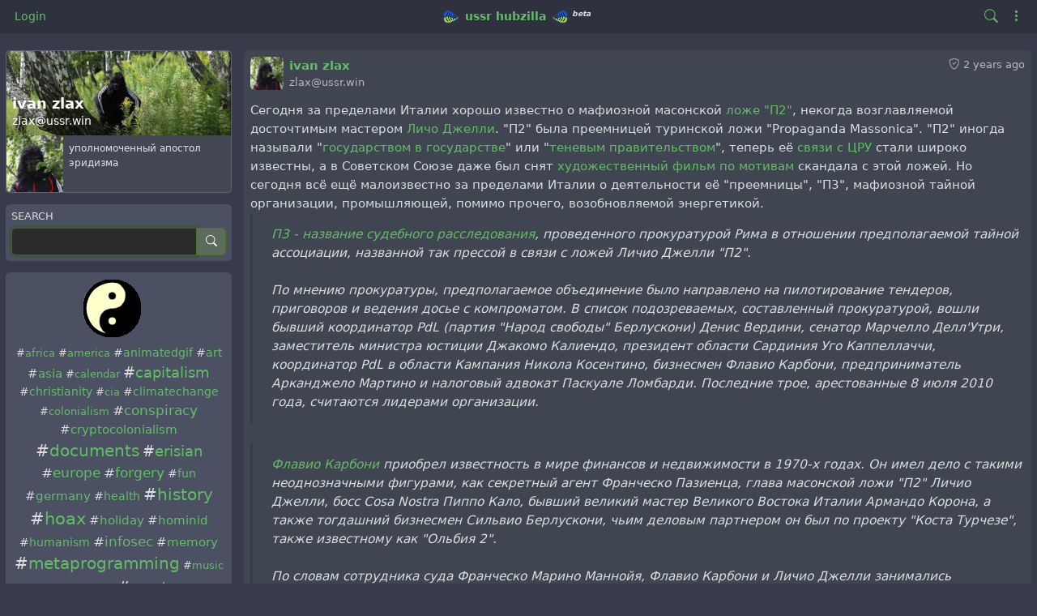

--- FILE ---
content_type: text/html; charset=utf-8
request_url: https://ussr.win/channel/zlax?mid=b64.aHR0cHM6Ly91c3NyLndpbi9pdGVtL2JjMDQ2NTNkLWZiM2MtNGIxOC05ODYzLTQxNTMwMDNkN2RhNw
body_size: 24451
content:
<!DOCTYPE html >
<html prefix="og: http://ogp.me/ns#" data-bs-theme="dark">
<head>
  <title> - ivan zlax - zlax@ussr.win</title>
  <script>var baseurl="https://ussr.win";</script>
  <meta http-equiv="Content-Type" content="text/html;charset=utf-8" />
<base href="https://ussr.win/" />
<meta name="viewport" content="width=device-width, height=device-height, initial-scale=1, user-scalable=0" />

<meta name="application-name" content="hubzilla" />
<meta name="generator" content="hubzilla" />
<meta name="theme-color" content="rgb(248, 249, 250)" />

<link rel="stylesheet" href="https://ussr.win/library/jRange/jquery.range.css?v=10.6.1" type="text/css" media="screen">
<link rel="stylesheet" href="https://ussr.win/view/css/conversation.css?v=10.6.1" type="text/css" media="screen">
<link rel="stylesheet" href="https://ussr.win/view/css/widgets.css?v=10.6.1" type="text/css" media="screen">
<link rel="stylesheet" href="https://ussr.win/view/css/colorbox.css?v=10.6.1" type="text/css" media="screen">
<link rel="stylesheet" href="https://ussr.win/library/justifiedGallery/justifiedGallery.min.css?v=10.6.1" type="text/css" media="screen">
<link rel="stylesheet" href="https://ussr.win/library/datetimepicker/jquery.datetimepicker.css?v=10.6.1" type="text/css" media="screen">
<link rel="stylesheet" href="https://ussr.win/vendor/twbs/bootstrap-icons/font/bootstrap-icons.min.css?v=10.6.1" type="text/css" media="screen">
<link rel="stylesheet" href="https://ussr.win/library/bootstrap-tagsinput/bootstrap-tagsinput.css?v=10.6.1" type="text/css" media="screen">
<link rel="stylesheet" href="https://ussr.win/library/bootstrap-colorpicker/dist/css/bootstrap-colorpicker.min.css?v=10.6.1" type="text/css" media="screen">
<link rel="stylesheet" href="https://ussr.win/view/css/doubleleft.css?v=10.6.1" type="text/css" media="screen">
<link rel="stylesheet" href="https://ussr.win/view/theme/ussrbasic/php/style.css?puid=2&schema=zlax&updt=1728360864&v=10.6.1" type="text/css" media="screen">

<script>

	var aStr = {

		'delitem'     : "Delete this item?",
		'itemdel'     : "Item deleted",
		'comment'     : "Comment",
		'divgrowmore' : "expand",
		'divgrowless' : "collapse",
		'pwshort'     : "Password too short",
		'pwnomatch'   : "Passwords do not match",
		'everybody'   : "everybody",
		'passphrase'  : "Secret Passphrase",
		'passhint'    : "Passphrase hint",
		'permschange' : "Notice: Permissions have changed but have not yet been submitted.",
		'closeAll'    : "close all",
		'nothingnew'  : "Nothing new here",
		'rating_desc' : "Rate This Channel (this is public)",
		'rating_val'  : "Rating",
		'rating_text' : "Describe (optional)",
		'submit'      : "Submit",
		'linkurl'     : "Please enter a link URL",
		'leavethispage' : "Unsaved changes. Are you sure you wish to leave this page?",
		'location'    : "Location",
		'lovely'      : "lovely",
		'wonderful'   : "wonderful",
		'fantastic'   : "fantastic",
		'great'       : "great",
		'nick_invld1' : "Your chosen nickname was either already taken or not valid. Please use our suggestion (",
		'nick_invld2' : ") or enter a new one.",
		'nick_valid'  : "Thank you, this nickname is valid.",
		'name_empty'  : "A channel name is required.",
		'name_ok1'    : "This is a ",
		'name_ok2'    : " channel name",
		'to_reply'    : "Back to reply",
		'pinned'      : "Pinned",
		'pin_item'    : "Pin to the top",
		'unpin_item'  : "Unpin from the top",
		'dblclick_to_exit_zoom'  : "Double click to exit zoom",

		'monthNames' : [ "January","February","March","April","May","June","July","August","September","October","November","December" ],
		'monthNamesShort' : [ "Jan","Feb","Mar","Apr","May","Jun","Jul","Aug","Sep","Oct","Nov","Dec" ],
		'dayNames' : ["Sunday","Monday","Tuesday","Wednesday","Thursday","Friday","Saturday"],
		'dayNamesShort' : ["Sun","Mon","Tue","Wed","Thu","Fri","Sat"],
		'today' : "today",
		'month' : "month",
		'week' : "week",
		'day' : "day",
		'allday' : "All day",

		// mod cloud
		'download_info' : "Please stand by while your download is being prepared.",

		// mod register
		'email_not_valid' : "Email address not valid",
		'email_required' : "Required"

	};

</script>


<script src="https://ussr.win/view/js/jquery.js?v=10.6.1"></script>
<script src="https://ussr.win/library/datetimepicker/jquery.datetimepicker.js?v=10.6.1"></script>
<script src="https://ussr.win/library/justifiedGallery/jquery.justifiedGallery.min.js?v=10.6.1"></script>
<script src="https://ussr.win/library/sprintf.js/dist/sprintf.min.js?v=10.6.1"></script>
<script src="https://ussr.win/library/textcomplete/textcomplete.min.js?v=10.6.1"></script>
<script src="https://ussr.win/view/js/autocomplete.js?v=10.6.1"></script>
<script src="https://ussr.win/library/readmore.js/readmore.js?v=10.6.1"></script>
<script src="https://ussr.win/library/sjcl/sjcl.js?v=10.6.1"></script>
<script src="https://ussr.win/library/sodium-plus/dist/sodium-plus.min.js?v=10.6.1"></script>
<script src="https://ussr.win/view/js/acl.js?v=10.6.1"></script>
<script src="https://ussr.win/view/js/webtoolkit.base64.js?v=10.6.1"></script>
<script src="https://ussr.win/view/js/crypto.js?v=10.6.1"></script>
<script src="https://ussr.win/library/jRange/jquery.range.js?v=10.6.1"></script>
<script src="https://ussr.win/library/colorbox/jquery.colorbox-min.js?v=10.6.1"></script>
<script src="https://ussr.win/library/jquery.AreYouSure/jquery.are-you-sure.js?v=10.6.1"></script>
<script src="https://ussr.win/library/tableofcontents/jquery.toc.js?v=10.6.1"></script>
<script src="https://ussr.win/library/Sortable/Sortable.min.js?v=10.6.1"></script>
<script src="https://ussr.win/vendor/twbs/bootstrap/dist/js/bootstrap.bundle.min.js?v=10.6.1"></script>
<script src="https://ussr.win/library/bootbox/bootbox.min.js?v=10.6.1"></script>
<script src="https://ussr.win/library/bootstrap-tagsinput/bootstrap-tagsinput.js?v=10.6.1"></script>
<script src="https://ussr.win/library/bootstrap-colorpicker/dist/js/bootstrap-colorpicker.js?v=10.6.1"></script>
<script src="https://ussr.win/view/theme/ussrbasic/js/ussrbasic.js?v=10.6.1"></script>

<link rel="alternate" type="application/atom+xml" title="Posts and comments" href="https://ussr.win/feed/zlax" />
<link rel="alternate" type="application/atom+xml" title="Only posts" href="https://ussr.win/feed/zlax?f=&top=1" />
<link rel="alternate" type="application/json+oembed" href="https://ussr.win/oep?f=&url=https%3A%2F%2Fussr.win%2Fchannel%2Fzlax%3Fmid%3Db64.aHR0cHM6Ly91c3NyLndpbi9pdGVtL2JjMDQ2NTNkLWZiM2MtNGIxOC05ODYzLTQxNTMwMDNkN2RhNw" title="oembed" />
<link rel="manifest" href="/manifest.json" />
<link rel="shortcut icon" href="https://ussr.win/photo/profile/m/2" />
<link rel="apple-touch-icon" href="/images/app/hz-192.png" />


<script>
	var lang = 'en';
	var updateInterval = 80000;
	var sse_enabled = 0;
	var localUser = false;
	var zid = null;
	var justifiedGalleryActive = false;
		var channelId = 2;	var auto_save_draft = true;
	var module = 'channel';</script>



<meta property="og:title" content="ivan zlax">
<meta property="og:image" content="https://upload.wikimedia.org/wikipedia/it/d/da/Flavio_Carboni.jpg">
<meta property="og:image:type" content="">
<meta property="og:description" content="Сегодня за пределами Италии хорошо известно о мафиозной масонской ложе &quot;П2&quot;, некогда возглавляемой досточтимым мастером Личо Джелли. &quot;П2&quot; была преемницей туринской...">
<meta property="og:type" content="article">
<script>

	var bParam_cmd = "https://ussr.win/update/channel";

		var conv_mode = 'channel';
	
		var page_mode = 'client';
	
	var bParam_uid = 2;
	var bParam_gid = 0;
	var bParam_cid = 0;
	var bParam_cmin = (-1);
	var bParam_cmax = (-1);
	var bParam_star = 0;
	var bParam_liked = 0;
	var bParam_conv = 0;
	var bParam_spam = 0;
	var bParam_new = 0;
	var bParam_page = 1;
	var bParam_wall = 1;
	var bParam_list = 0;
	var bParam_fh = 0;
	var bParam_dm = 0;

	var bParam_search = "";
	var bParam_xchan = "";
	var bParam_order = "post";
	var bParam_file = "";
	var bParam_cats = "";
	var bParam_tags = "";
	var bParam_dend = "";
	var bParam_dbegin = "";
	var bParam_mid = "b64.aHR0cHM6Ly91c3NyLndpbi9pdGVtL2JjMDQ2NTNkLWZiM2MtNGIxOC05ODYzLTQxNTMwMDNkN2RhNw";
	var bParam_verb = "";
	var bParam_net = "";
	var bParam_pf = "";
	var bParam_unseen = "";

	function buildCmd() {
		let udargs = ((page_load) ? "/load" : "");
		let bCmd = bParam_cmd + udargs;

		if(bParam_uid) bCmd = bCmd + ((bCmd.includes('?')) ? '&' : '?') + "p=" + bParam_uid;
		if(bParam_cmin != (-1)) bCmd = bCmd + ((bCmd.includes('?')) ? '&' : '?') + "cmin=" + bParam_cmin;
		if(bParam_cmax != (-1)) bCmd = bCmd + ((bCmd.includes('?')) ? '&' : '?') + "cmax=" + bParam_cmax;
		if(bParam_gid != 0) { bCmd = bCmd + ((bCmd.includes('?')) ? '&' : '?') + "gid=" + bParam_gid; } else
		if(bParam_cid != 0) { bCmd = bCmd + ((bCmd.includes('?')) ? '&' : '?') + "cid=" + bParam_cid; }
		if(bParam_star != 0) bCmd = bCmd + ((bCmd.includes('?')) ? '&' : '?') + "star=" + bParam_star;
		if(bParam_liked != 0) bCmd = bCmd + ((bCmd.includes('?')) ? '&' : '?') + "liked=" + bParam_liked;
		if(bParam_conv!= 0) bCmd = bCmd + ((bCmd.includes('?')) ? '&' : '?') + "conv=" + bParam_conv;
		if(bParam_spam != 0) bCmd = bCmd + ((bCmd.includes('?')) ? '&' : '?') + "spam=" + bParam_spam;
		if(bParam_new != 0) bCmd = bCmd + ((bCmd.includes('?')) ? '&' : '?') + "new=" + bParam_new;
		if(bParam_wall != 0) bCmd = bCmd + ((bCmd.includes('?')) ? '&' : '?') + "wall=" + bParam_wall;
		if(bParam_list != 0) bCmd = bCmd + ((bCmd.includes('?')) ? '&' : '?') + "list=" + bParam_list;
		if(bParam_fh != 0) bCmd = bCmd + ((bCmd.includes('?')) ? '&' : '?') + "fh=" + bParam_fh;
		if(bParam_dm != 0) bCmd = bCmd + ((bCmd.includes('?')) ? '&' : '?') + "dm=" + bParam_dm;
		if(bParam_search != "") bCmd = bCmd + ((bCmd.includes('?')) ? '&' : '?') + "search=" + bParam_search;
		if(bParam_xchan != "") bCmd = bCmd + ((bCmd.includes('?')) ? '&' : '?') + "xchan=" + bParam_xchan;
		if(bParam_order != "") bCmd = bCmd + ((bCmd.includes('?')) ? '&' : '?') + "order=" + bParam_order;
		if(bParam_file != "") bCmd = bCmd + ((bCmd.includes('?')) ? '&' : '?') + "file=" + bParam_file;
		if(bParam_cats != "") bCmd = bCmd + ((bCmd.includes('?')) ? '&' : '?') + "cat=" + bParam_cats;
		if(bParam_tags != "") bCmd = bCmd + ((bCmd.includes('?')) ? '&' : '?') + "tag=" + bParam_tags;
		if(bParam_dend != "") bCmd = bCmd + ((bCmd.includes('?')) ? '&' : '?') + "dend=" + bParam_dend;
		if(bParam_dbegin != "") bCmd = bCmd + ((bCmd.includes('?')) ? '&' : '?') + "dbegin=" + bParam_dbegin;
		if(bParam_mid != "") bCmd = bCmd + ((bCmd.includes('?')) ? '&' : '?') + "mid=" + bParam_mid;
		if(bParam_verb != "") bCmd = bCmd + ((bCmd.includes('?')) ? '&' : '?') + "verb=" + bParam_verb;
		if(bParam_net != "") bCmd = bCmd + ((bCmd.includes('?')) ? '&' : '?') + "net=" + bParam_net;
		if(bParam_page != 1) bCmd = bCmd + ((bCmd.includes('?')) ? '&' : '?') + "page=" + bParam_page;
		if(bParam_pf != 0) bCmd = bCmd + ((bCmd.includes('?')) ? '&' : '?') + "pf=" + bParam_pf;
		if(bParam_unseen != 0) bCmd = bCmd + ((bCmd.includes('?')) ? '&' : '?') + "unseen=" + bParam_unseen;
		return(bCmd);
	}

</script>

<script>$(document).ready(function() { $("#nav-search-text").search_autocomplete('https://ussr.win/acl');});</script><script src="https://ussr.win/view/js/main.js?v=10.6.1"></script>
</head>
<body  >
	

	<header><div id="toast-container" class="vstack gap-3 m-3 position-fixed top-0 end-0"></div>
</header>
	<nav id="navbar-top" class="navbar navbar-expand-lg sticky-top bg-body-tertiary mb-4" >
	<div class="container-fluid flex-nowrap">
				<div class="navbar-text d-lg-none navbar-banner"><img src="https://ussr.win/cccp_pre.png">&#8194;<a href="https://ussr.win/page/cccp/ussr" title="Unity of the Solar Satanists of Rhodesia">ussr</a> <a href="https://zotlabs.org" title="Connecting free and independent communities across the web">hubzilla</a>&#8194;<img src="https://ussr.win/cccp_post.png"><sup><i><small>beta</small></i></sup></div>
				<div class="navbar-toggler-right">
						<button id="expand-aside" type="button" class="d-lg-none navbar-toggler border-0">
				<i class="bi bi-arrow-right-circle generic-icons" id="expand-aside-icon"></i>
			</button>
						<button id="notifications-btn-1" type="button" class="navbar-toggler border-0 notifications-btn">
				<i id="notifications-btn-icon-1" class="bi bi-exclamation-circle notifications-btn-icon generic-icons"></i>
			</button>
						<button id="menu-btn" class="navbar-toggler border-0" type="button" data-bs-toggle="offcanvas" data-bs-target="#app-bin">
				<i class="bi bi-three-dots-vertical generic-icons"></i>
			</button>
		</div>
		<div class="collapse navbar-collapse justify-content-between" id="navbar-collapse-1">
			<ul class="navbar-nav">
								<li class="nav-item d-lg-flex">
										<a class="nav-link" href="login" title="Sign in">
						Login
					</a>
									</li>
															</ul>

			<div class="navbar-text navbar-banner"><img src="https://ussr.win/cccp_pre.png">&#8194;<a href="https://ussr.win/page/cccp/ussr" title="Unity of the Solar Satanists of Rhodesia">ussr</a> <a href="https://zotlabs.org" title="Connecting free and independent communities across the web">hubzilla</a>&#8194;<img src="https://ussr.win/cccp_post.png"><sup><i><small>beta</small></i></sup></div>

			<ul id="nav-right" class="navbar-nav">
				<li class="nav-item collapse clearfix" id="nav-search" data-bs-theme="dark">
					<form class="form-inline" method="get" action="channel/zlax" role="search">
						<input class="form-control form-control-sm mt-1 me-2" id="nav-search-text" type="text" value="" placeholder="@name, #tag, ?doc, content" name="search" title="Search site @name, !forum, #tag, ?docs, content" onclick="this.submit();" onblur="closeMenu('nav-search'); openMenu('nav-search-btn');"/>
					</form>
					<div id="nav-search-spinner" class="spinner-wrapper">
						<div class="spinner s"></div>
					</div>
				</li>
				<li class="nav-item" id="nav-search-btn">
					<a class="nav-link" href="#nav-search" title="Search site @name, !forum, #tag, ?docs, content" onclick="openMenu('nav-search'); closeMenu('nav-search-btn'); $('#nav-search-text').focus(); return false;"><i class="bi bi-search generic-icons"></i></a>
				</li>
												<li id="notifications-btn" class="nav-item d-xl-none">
					<a class="nav-link notifications-btn" href="#"><i id="notifications-btn-icon" class="bi bi-exclamation-circle notifications-btn-icon generic-icons"></i></a>
				</li>
												<li class="nav-item dropdown" id="app-menu">
					<a class="nav-link" href="#" data-bs-toggle="offcanvas" data-bs-target="#app-bin" aria-controls="app-bin"><i class="bi bi-three-dots-vertical generic-icons"></i></a>
				</li>
			</ul>
		</div>
			</div>
</nav>
<div class="offcanvas offcanvas-end" tabindex="-1" id="app-bin" aria-labelledby="app-bin-label">
	<div class="offcanvas-header">

				<div class="hstack gap-1 d-lg-none pt-1 pb-1">
						<a class="btn btn-primary btn-sm text-white" href="login" title="Sign in">
				Login
			</a>
						
		</div>
		<div class="nav d-lg-flex w-100"></div>
				<div class="hstack gap-1">
						<button id="theme-switch" type="button" class="btn btn-outline-secondary border-0"><i id="theme-switch-icon" class="bi bi-moon"></i></button>
						<button type="button" class="btn-close text-reset" data-bs-dismiss="offcanvas" aria-label="Close"></button>
		</div>

	</div>
	<div class="offcanvas-body">
				<div class="text-uppercase text-muted">
			Channel Apps
		</div>
		<div class="nav nav-pills flex-column">
						<a class="nav-link active" href="https://ussr.win/channel/zlax" title="Status Messages and Posts"><i class="bi bi-house generic-icons-nav"></i>Channel</a>
<a class="nav-link" href="https://ussr.win/profile/zlax" title="Profile Details"><i class="bi bi-person generic-icons-nav"></i>About</a>
<a class="nav-link" href="https://ussr.win/photos/zlax" title="Photo Albums"><i class="bi bi-image generic-icons-nav"></i>Photos</a>
<a class="nav-link" href="https://ussr.win/cloud/zlax" title="Files and Storage"><i class="bi bi-folder generic-icons-nav"></i>Files</a>
<a class="nav-link" href="https://ussr.win/cal/zlax" title="Calendar"><i class="bi bi-calendar-date generic-icons-nav"></i>Calendar</a>

					</div>
								<div class="text-uppercase text-muted nav-link">
			System Apps
		</div>
		<div class="nav nav-pills flex-column">
							<a class="nav-link" href="https://ussr.win/directory" data-papp="eyJ2ZXJzaW9uIjoiNCIsInVybCI6IiRiYXNldXJsXC9kaXJlY3RvcnksICRiYXNldXJsXC9z
ZXR0aW5nc1wvZGlyZWN0b3J5IiwibmFtZSI6IkRpcmVjdG9yeSIsInBob3RvIjoiaWNvbjpk
aWFncmFtLTMiLCJjYXRlZ29yaWVzIjoibmF2X2ZlYXR1cmVkX2FwcCwgTmV0d29ya2luZyIs
ImRlc2MiOiJNZW1iZXJzIGRpcmVjdG9yeSBvZiB0aGUgWm90IG5ldHdvcmsuIiwidHlwZSI6
InN5c3RlbSIsInBsdWdpbiI6IiJ9
" data-icon="diagram-3" data-url="https://ussr.win/directory" data-name="Directory"><i class="generic-icons-nav bi bi-diagram-3"></i>Directory</a>

							<a class="nav-link" href="https://ussr.win/help" data-papp="eyJ2ZXJzaW9uIjoiNCIsInVybCI6IiRiYXNldXJsXC9oZWxwIiwibmFtZSI6IkhlbHAiLCJw
aG90byI6Imljb246cXVlc3Rpb24tbGciLCJjYXRlZ29yaWVzIjoibmF2X2ZlYXR1cmVkX2Fw
cCwgU3lzdGVtIiwiZGVzYyI6IlRoZSBIdWJ6aWxsYSBoZWxwIHBhZ2VzLiIsInR5cGUiOiJz
eXN0ZW0iLCJwbHVnaW4iOiIifQ==
" data-icon="question-lg" data-url="https://ussr.win/help" data-name="Help"><i class="generic-icons-nav bi bi-question-lg"></i>Help</a>

							<a class="nav-link" href="https://ussr.win/lang" data-papp="eyJ2ZXJzaW9uIjoiNCIsInVybCI6IiRiYXNldXJsXC9sYW5nIiwibmFtZSI6Ikxhbmd1YWdl
IiwicGhvdG8iOiJpY29uOnRyYW5zbGF0ZSIsImNhdGVnb3JpZXMiOiJTeXN0ZW0iLCJkZXNj
IjoiQSBzaW1wbGUgbGFuZ3VhZ2Ugc2VsZWN0b3IuIiwidHlwZSI6InN5c3RlbSIsInBsdWdp
biI6IiJ9
" data-icon="translate" data-url="https://ussr.win/lang" data-name="Language"><i class="generic-icons-nav bi bi-translate"></i>Language</a>

							<a class="nav-link" href="https://ussr.win/pubstream" data-papp="eyJ2ZXJzaW9uIjoiMyIsInVybCI6IiRiYXNldXJsXC9wdWJzdHJlYW0iLCJyZXF1aXJlcyI6
InB1YmxpY19zdHJlYW0iLCJuYW1lIjoiUHVibGljIFN0cmVhbSIsInBob3RvIjoiaWNvbjpn
bG9iZSIsImNhdGVnb3JpZXMiOiJTb2NpYWwsIG5hdl9mZWF0dXJlZF9hcHAiLCJkZXNjIjoi
VmlldyB0aGUgdW5tb2RlcmF0ZWQgcHVibGljIGNvbnRlbnQga25vd24gdG8gdGhpcyBodWIu
IiwidHlwZSI6InN5c3RlbSIsInBsdWdpbiI6IiJ9
" data-icon="globe" data-url="https://ussr.win/pubstream" data-name="Public Stream"><i class="generic-icons-nav bi bi-globe"></i>Public Stream</a>

							<a class="nav-link" href="https://ussr.win/qrator" data-papp="eyJ2ZXJzaW9uIjoiMSIsInVybCI6IiRiYXNldXJsXC9xcmF0b3IiLCJuYW1lIjoiUVJhdG9y
IiwicGhvdG8iOiJpY29uOnFyLWNvZGUiLCJ0eXBlIjoic3lzdGVtIiwicGx1Z2luIjoicXJh
dG9yIn0=
" data-icon="qr-code" data-url="https://ussr.win/qrator" data-name="QRator"><i class="generic-icons-nav bi bi-qr-code"></i>QRator</a>

							<a class="nav-link" href="https://ussr.win/randprof" data-papp="eyJ2ZXJzaW9uIjoiNCIsInVybCI6IiRiYXNldXJsXC9yYW5kcHJvZiIsIm5hbWUiOiJSYW5k
b20gQ2hhbm5lbCIsInRhcmdldCI6InJhbmRwcm9mIiwicGhvdG8iOiJpY29uOnNodWZmbGUi
LCJjYXRlZ29yaWVzIjoiTmV0d29ya2luZyIsImRlc2MiOiJWaXNpdCBhIHJhbmRvbSBjaGFu
bmVsIGluIHRoZSBuZXR3b3JrLiIsInR5cGUiOiJzeXN0ZW0iLCJwbHVnaW4iOiIifQ==
" data-icon="shuffle" data-url="https://ussr.win/randprof" data-name="Random Channel"><i class="generic-icons-nav bi bi-shuffle"></i>Random Channel</a>

							<a class="nav-link" href="https://framagit.org/hubzilla/core/issues" data-papp="eyJ2ZXJzaW9uIjoiMyIsInVybCI6Imh0dHBzOlwvXC9mcmFtYWdpdC5vcmdcL2h1YnppbGxh
XC9jb3JlXC9pc3N1ZXMiLCJuYW1lIjoiUmVwb3J0IEJ1ZyIsInBob3RvIjoiaWNvbjpidWci
LCJjYXRlZ29yaWVzIjoiU3lzdGVtIiwiZGVzYyI6IlByb3ZpZGVzIGEgbGluayB0byB0aGUg
SHViemlsbGEgYnVnIHRyYWNrZXIuIiwidHlwZSI6InN5c3RlbSIsInBsdWdpbiI6IiJ9
" data-icon="bug" data-url="https://framagit.org/hubzilla/core/issues" data-name="Report Bug"><i class="generic-icons-nav bi bi-bug"></i>Report Bug</a>

							<a class="nav-link" href="https://ussr.win/search" data-papp="eyJ2ZXJzaW9uIjoiMyIsInVybCI6IiRiYXNldXJsXC9zZWFyY2giLCJuYW1lIjoiU2VhcmNo
IiwicGhvdG8iOiJpY29uOnNlYXJjaCIsImRlc2MiOiJBIHNlcGFyYXRlIHNlYXJjaCBhcHAg
dG8gbG9vayB1cCBjb250ZW50LCBjaGFubmVscywgdGFncywgZG9jdW1lbnRhdGlvbiBvciBy
ZW1vdGUgY29udGVudCBkZXBlbmRpbmcgb24gdGhlIHNlYXJjaCBzdHJpbmcgcHJlZml4LiIs
InR5cGUiOiJzeXN0ZW0iLCJwbHVnaW4iOiIifQ==
" data-icon="search" data-url="https://ussr.win/search" data-name="Search"><i class="generic-icons-nav bi bi-search"></i>Search</a>

							<a class="nav-link" href="https://ussr.win/donate" data-papp="eyJ1cmwiOiIkYmFzZXVybFwvZG9uYXRlIiwibmFtZSI6IlN1cHBvcnQgSHViemlsbGEiLCJw
aG90byI6IiRiYXNldXJsXC9hZGRvblwvZG9uYXRlXC9kb25hdGUucG5nIiwidHlwZSI6InN5
c3RlbSIsInBsdWdpbiI6ImRvbmF0ZSJ9
" data-icon="" data-url="https://ussr.win/donate" data-name="Support Hubzilla"><img src="https://ussr.win/addon/donate/donate.png" width="16" height="16" style="margin-right:9px;"/>Support Hubzilla</a>

					</div>
			</div>
</div>
	<main>
		<div class="content">
			<div class="columns">
				<aside id="region_1" class="d-none d-lg-block"><div class="aside_spacer_top_left"></div><div class="aside_spacer_left"><div id="left_aside_wrapper" class="aside_wrapper">
<div class="rounded mb-3 vcard-card h-card">
	<div class="card mb-2">
		<div class="position-relative">
			<div id="cover-photo-wrapper" class="overflow-hidden w-100 rounded-top">
				<img class="img-fluid rounded-top" src="https://ussr.win/photo/57de1603-8173-4496-b710-fa2ef76095f1-9" alt="" style="">
			</div>
						<div id="profile-cover-text" class="p-2 position-absolute bottom-0 w-100">
				<div class="text-truncate h3 mb-0 lh-sm">
					<strong class="text-white fn p-name">ivan zlax</strong>
				</div>
				<div class="text-truncate">
					<span class="text-white p-adr">zlax&#x40;ussr.win</span>
				</div>
			</div>
						<div class="position-absolute bottom-0 end-0 m-2">
				<a class="profile-edit-side-link text-white" href="profile/zlax" ><i class="bi bi-box-arrow-up-right" title=""></i></a>
			</div>
					</div>
		<div class="d-flex">
			<div id="profile-photo-wrapper" class="bg-body-secondary rounded rounded-end-0 rounded-top-0 overflow-hidden" style="min-width: 5rem; min-height: 5rem;">
				<img class="u-photo" src="https://ussr.win/photo/profile/m/2?rev=0001-01-01+00%3A00%3A00" alt="ivan zlax" style="width: 5rem; height: 5rem;">
			</div>
						<div class="m-2 small text-break">уполномоченный апостол эридизма</div>
					</div>
	</div>
		
</div>



<div class="widget saved-search-widget">
	<h3 id="search">Search</h3>
	<form action="https://ussr.win/channel/zlax?mid=b64.aHR0cHM6Ly91c3NyLndpbi9pdGVtL2JjMDQ2NTNkLWZiM2MtNGIxOC05ODYzLTQxNTMwMDNkN2RhNw" method="get" >
	<input type="hidden" name="f" value="" />
	<div id="netsearch-box" class="input-group">
		<input class="form-control" type="text" name="search" id="search-text" value="" onclick="this.submit();" />
		<button type="submit" name="submit" class="btn btn-outline-secondary" id="search-submit" value="Search"><i class="bi bi-search"></i></button>
			</div>
</form>

	<div class="clear"></div>
</div>

	<div class="tagblock widget">
	<h3>Tags</h3>
	<div class="tags text-center">
				<span class="tag1">#</span><a href="https://ussr.win/channel/zlax?tag=africa" class="tag1">africa</a>
				<span class="tag1">#</span><a href="https://ussr.win/channel/zlax?tag=america" class="tag1">america</a>
				<span class="tag2">#</span><a href="https://ussr.win/channel/zlax?tag=animatedgif" class="tag2">animatedgif</a>
				<span class="tag2">#</span><a href="https://ussr.win/channel/zlax?tag=art" class="tag2">art</a>
				<span class="tag3">#</span><a href="https://ussr.win/channel/zlax?tag=asia" class="tag3">asia</a>
				<span class="tag1">#</span><a href="https://ussr.win/channel/zlax?tag=calendar" class="tag1">calendar</a>
				<span class="tag5">#</span><a href="https://ussr.win/channel/zlax?tag=capitalism" class="tag5">capitalism</a>
				<span class="tag2">#</span><a href="https://ussr.win/channel/zlax?tag=christianity" class="tag2">christianity</a>
				<span class="tag1">#</span><a href="https://ussr.win/channel/zlax?tag=cia" class="tag1">cia</a>
				<span class="tag2">#</span><a href="https://ussr.win/channel/zlax?tag=climatechange" class="tag2">climatechange</a>
				<span class="tag1">#</span><a href="https://ussr.win/channel/zlax?tag=colonialism" class="tag1">colonialism</a>
				<span class="tag4">#</span><a href="https://ussr.win/channel/zlax?tag=conspiracy" class="tag4">conspiracy</a>
				<span class="tag3">#</span><a href="https://ussr.win/channel/zlax?tag=cryptocolonialism" class="tag3">cryptocolonialism</a>
				<span class="tag6">#</span><a href="https://ussr.win/channel/zlax?tag=documents" class="tag6">documents</a>
				<span class="tag5">#</span><a href="https://ussr.win/channel/zlax?tag=erisian" class="tag5">erisian</a>
				<span class="tag4">#</span><a href="https://ussr.win/channel/zlax?tag=europe" class="tag4">europe</a>
				<span class="tag4">#</span><a href="https://ussr.win/channel/zlax?tag=forgery" class="tag4">forgery</a>
				<span class="tag2">#</span><a href="https://ussr.win/channel/zlax?tag=fun" class="tag2">fun</a>
				<span class="tag3">#</span><a href="https://ussr.win/channel/zlax?tag=germany" class="tag3">germany</a>
				<span class="tag2">#</span><a href="https://ussr.win/channel/zlax?tag=health" class="tag2">health</a>
				<span class="tag6">#</span><a href="https://ussr.win/channel/zlax?tag=history" class="tag6">history</a>
				<span class="tag7">#</span><a href="https://ussr.win/channel/zlax?tag=hoax" class="tag7">hoax</a>
				<span class="tag3">#</span><a href="https://ussr.win/channel/zlax?tag=holiday" class="tag3">holiday</a>
				<span class="tag3">#</span><a href="https://ussr.win/channel/zlax?tag=hominid" class="tag3">hominid</a>
				<span class="tag2">#</span><a href="https://ussr.win/channel/zlax?tag=humanism" class="tag2">humanism</a>
				<span class="tag4">#</span><a href="https://ussr.win/channel/zlax?tag=infosec" class="tag4">infosec</a>
				<span class="tag3">#</span><a href="https://ussr.win/channel/zlax?tag=memory" class="tag3">memory</a>
				<span class="tag6">#</span><a href="https://ussr.win/channel/zlax?tag=metaprogramming" class="tag6">metaprogramming</a>
				<span class="tag1">#</span><a href="https://ussr.win/channel/zlax?tag=music" class="tag1">music</a>
				<span class="tag3">#</span><a href="https://ussr.win/channel/zlax?tag=nature" class="tag3">nature</a>
				<span class="tag2">#</span><a href="https://ussr.win/channel/zlax?tag=odd" class="tag2">odd</a>
				<span class="tag7">#</span><a href="https://ussr.win/channel/zlax?tag=past" class="tag7">past</a>
				<span class="tag1">#</span><a href="https://ussr.win/channel/zlax?tag=photo" class="tag1">photo</a>
				<span class="tag1">#</span><a href="https://ussr.win/channel/zlax?tag=primate" class="tag1">primate</a>
				<span class="tag5">#</span><a href="https://ussr.win/channel/zlax?tag=property" class="tag5">property</a>
				<span class="tag1">#</span><a href="https://ussr.win/channel/zlax?tag=religion" class="tag1">religion</a>
				<span class="tag9">#</span><a href="https://ussr.win/channel/zlax?tag=revision" class="tag9">revision</a>
				<span class="tag3">#</span><a href="https://ussr.win/channel/zlax?tag=ritual" class="tag3">ritual</a>
				<span class="tag4">#</span><a href="https://ussr.win/channel/zlax?tag=science" class="tag4">science</a>
				<span class="tag3">#</span><a href="https://ussr.win/channel/zlax?tag=software" class="tag3">software</a>
				<span class="tag1">#</span><a href="https://ussr.win/channel/zlax?tag=sound" class="tag1">sound</a>
				<span class="tag4">#</span><a href="https://ussr.win/channel/zlax?tag=technology" class="tag4">technology</a>
				<span class="tag2">#</span><a href="https://ussr.win/channel/zlax?tag=time" class="tag2">time</a>
				<span class="tag5">#</span><a href="https://ussr.win/channel/zlax?tag=timespace" class="tag5">timespace</a>
				<span class="tag4">#</span><a href="https://ussr.win/channel/zlax?tag=uk" class="tag4">uk</a>
				<span class="tag6">#</span><a href="https://ussr.win/channel/zlax?tag=usa" class="tag6">usa</a>
				<span class="tag3">#</span><a href="https://ussr.win/channel/zlax?tag=ussr" class="tag3">ussr</a>
				<span class="tag3">#</span><a href="https://ussr.win/channel/zlax?tag=video" class="tag3">video</a>
				<span class="tag2">#</span><a href="https://ussr.win/channel/zlax?tag=war" class="tag2">war</a>
				<span class="tag1">#</span><a href="https://ussr.win/channel/zlax?tag=weather" class="tag1">weather</a>
			</div>
  </div>



	<div class="tagblock widget">
	<h3>Categories</h3>
	<div class="tags text-center">
				<span class="tag1">#</span><a href="https://ussr.win/channel/zlax/?f=&cat=belorussian" class="tag1">belorussian</a>
				<span class="tag1">#</span><a href="https://ussr.win/channel/zlax/?f=&cat=bulgarian" class="tag1">bulgarian</a>
				<span class="tag1">#</span><a href="https://ussr.win/channel/zlax/?f=&cat=dutch" class="tag1">dutch</a>
				<span class="tag9">#</span><a href="https://ussr.win/channel/zlax/?f=&cat=english" class="tag9">english</a>
				<span class="tag2">#</span><a href="https://ussr.win/channel/zlax/?f=&cat=estonian" class="tag2">estonian</a>
				<span class="tag4">#</span><a href="https://ussr.win/channel/zlax/?f=&cat=french" class="tag4">french</a>
				<span class="tag5">#</span><a href="https://ussr.win/channel/zlax/?f=&cat=german" class="tag5">german</a>
				<span class="tag3">#</span><a href="https://ussr.win/channel/zlax/?f=&cat=greek" class="tag3">greek</a>
				<span class="tag3">#</span><a href="https://ussr.win/channel/zlax/?f=&cat=italian" class="tag3">italian</a>
				<span class="tag2">#</span><a href="https://ussr.win/channel/zlax/?f=&cat=latin" class="tag2">latin</a>
				<span class="tag1">#</span><a href="https://ussr.win/channel/zlax/?f=&cat=lithuanian" class="tag1">lithuanian</a>
				<span class="tag1">#</span><a href="https://ussr.win/channel/zlax/?f=&cat=polish" class="tag1">polish</a>
				<span class="tag1">#</span><a href="https://ussr.win/channel/zlax/?f=&cat=portuguese" class="tag1">portuguese</a>
				<span class="tag9">#</span><a href="https://ussr.win/channel/zlax/?f=&cat=russian" class="tag9">russian</a>
				<span class="tag3">#</span><a href="https://ussr.win/channel/zlax/?f=&cat=spanish" class="tag3">spanish</a>
				<span class="tag2">#</span><a href="https://ussr.win/channel/zlax/?f=&cat=ukrainian" class="tag2">ukrainian</a>
			</div>
  </div>



<script>

function toggle_posted_date_button() {
	if($('#posted-date-dropdown').is(':visible')) {
		$('#posted-date-icon').removeClass('bi-chevron-up');
		$('#posted-date-icon').addClass('bi-chevron-down');
		$('#posted-date-dropdown').hide();
	}
	else {
		$('#posted-date-icon').addClass('bi-chevron-up');
		$('#posted-date-icon').removeClass('bi-chevron-down');
		$('#posted-date-dropdown').show();
	}
}
</script>


<div id="datebrowse-sidebar" class="widget">
	<h3>Archives</h3>
	<script>function dateSubmit(dateurl) { window.location.href = dateurl; } </script>
	<ul id="posted-date-selector" class="nav nav-pills flex-column">
						<li class="nav-item" id="posted-date-selector-year-2026">
			<a class="nav-link" href="#" onclick="openClose('posted-date-selector-2026'); return false;">2026</a>
		</li>
		<div id="posted-date-selector-2026" style="display: none;">
			<ul class="posted-date-selector-months nav nav-pills flex-column">
								<li class="nav-item">
					<a class="nav-link" href="#" onclick="dateSubmit('https://ussr.win/channel/zlax?dend=2026-01-31'); return false;">January</a>
				</li>
							</ul>
		</div>
						<li class="nav-item" id="posted-date-selector-year-2025">
			<a class="nav-link" href="#" onclick="openClose('posted-date-selector-2025'); return false;">2025</a>
		</li>
		<div id="posted-date-selector-2025" style="display: none;">
			<ul class="posted-date-selector-months nav nav-pills flex-column">
								<li class="nav-item">
					<a class="nav-link" href="#" onclick="dateSubmit('https://ussr.win/channel/zlax?dend=2025-12-31'); return false;">December</a>
				</li>
								<li class="nav-item">
					<a class="nav-link" href="#" onclick="dateSubmit('https://ussr.win/channel/zlax?dend=2025-11-30'); return false;">November</a>
				</li>
								<li class="nav-item">
					<a class="nav-link" href="#" onclick="dateSubmit('https://ussr.win/channel/zlax?dend=2025-10-31'); return false;">October</a>
				</li>
								<li class="nav-item">
					<a class="nav-link" href="#" onclick="dateSubmit('https://ussr.win/channel/zlax?dend=2025-09-30'); return false;">September</a>
				</li>
								<li class="nav-item">
					<a class="nav-link" href="#" onclick="dateSubmit('https://ussr.win/channel/zlax?dend=2025-08-31'); return false;">August</a>
				</li>
								<li class="nav-item">
					<a class="nav-link" href="#" onclick="dateSubmit('https://ussr.win/channel/zlax?dend=2025-07-31'); return false;">July</a>
				</li>
								<li class="nav-item">
					<a class="nav-link" href="#" onclick="dateSubmit('https://ussr.win/channel/zlax?dend=2025-06-30'); return false;">June</a>
				</li>
								<li class="nav-item">
					<a class="nav-link" href="#" onclick="dateSubmit('https://ussr.win/channel/zlax?dend=2025-05-31'); return false;">May</a>
				</li>
								<li class="nav-item">
					<a class="nav-link" href="#" onclick="dateSubmit('https://ussr.win/channel/zlax?dend=2025-04-30'); return false;">April</a>
				</li>
								<li class="nav-item">
					<a class="nav-link" href="#" onclick="dateSubmit('https://ussr.win/channel/zlax?dend=2025-03-31'); return false;">March</a>
				</li>
								<li class="nav-item">
					<a class="nav-link" href="#" onclick="dateSubmit('https://ussr.win/channel/zlax?dend=2025-02-28'); return false;">February</a>
				</li>
								<li class="nav-item">
					<a class="nav-link" href="#" onclick="dateSubmit('https://ussr.win/channel/zlax?dend=2025-01-31'); return false;">January</a>
				</li>
							</ul>
		</div>
						<li class="nav-item" id="posted-date-selector-year-2024">
			<a class="nav-link" href="#" onclick="openClose('posted-date-selector-2024'); return false;">2024</a>
		</li>
		<div id="posted-date-selector-2024" style="display: none;">
			<ul class="posted-date-selector-months nav nav-pills flex-column">
								<li class="nav-item">
					<a class="nav-link" href="#" onclick="dateSubmit('https://ussr.win/channel/zlax?dend=2024-12-31'); return false;">December</a>
				</li>
								<li class="nav-item">
					<a class="nav-link" href="#" onclick="dateSubmit('https://ussr.win/channel/zlax?dend=2024-11-30'); return false;">November</a>
				</li>
								<li class="nav-item">
					<a class="nav-link" href="#" onclick="dateSubmit('https://ussr.win/channel/zlax?dend=2024-10-31'); return false;">October</a>
				</li>
								<li class="nav-item">
					<a class="nav-link" href="#" onclick="dateSubmit('https://ussr.win/channel/zlax?dend=2024-09-30'); return false;">September</a>
				</li>
								<li class="nav-item">
					<a class="nav-link" href="#" onclick="dateSubmit('https://ussr.win/channel/zlax?dend=2024-08-31'); return false;">August</a>
				</li>
								<li class="nav-item">
					<a class="nav-link" href="#" onclick="dateSubmit('https://ussr.win/channel/zlax?dend=2024-07-31'); return false;">July</a>
				</li>
								<li class="nav-item">
					<a class="nav-link" href="#" onclick="dateSubmit('https://ussr.win/channel/zlax?dend=2024-06-30'); return false;">June</a>
				</li>
								<li class="nav-item">
					<a class="nav-link" href="#" onclick="dateSubmit('https://ussr.win/channel/zlax?dend=2024-05-31'); return false;">May</a>
				</li>
								<li class="nav-item">
					<a class="nav-link" href="#" onclick="dateSubmit('https://ussr.win/channel/zlax?dend=2024-04-30'); return false;">April</a>
				</li>
								<li class="nav-item">
					<a class="nav-link" href="#" onclick="dateSubmit('https://ussr.win/channel/zlax?dend=2024-03-31'); return false;">March</a>
				</li>
								<li class="nav-item">
					<a class="nav-link" href="#" onclick="dateSubmit('https://ussr.win/channel/zlax?dend=2024-02-29'); return false;">February</a>
				</li>
								<li class="nav-item">
					<a class="nav-link" href="#" onclick="dateSubmit('https://ussr.win/channel/zlax?dend=2024-01-31'); return false;">January</a>
				</li>
							</ul>
		</div>
						<li class="nav-item" id="posted-date-selector-year-2023">
			<a class="nav-link" href="#" onclick="openClose('posted-date-selector-2023'); return false;">2023</a>
		</li>
		<div id="posted-date-selector-2023" style="display: none;">
			<ul class="posted-date-selector-months nav nav-pills flex-column">
								<li class="nav-item">
					<a class="nav-link" href="#" onclick="dateSubmit('https://ussr.win/channel/zlax?dend=2023-12-31'); return false;">December</a>
				</li>
								<li class="nav-item">
					<a class="nav-link" href="#" onclick="dateSubmit('https://ussr.win/channel/zlax?dend=2023-11-30'); return false;">November</a>
				</li>
								<li class="nav-item">
					<a class="nav-link" href="#" onclick="dateSubmit('https://ussr.win/channel/zlax?dend=2023-10-31'); return false;">October</a>
				</li>
								<li class="nav-item">
					<a class="nav-link" href="#" onclick="dateSubmit('https://ussr.win/channel/zlax?dend=2023-09-30'); return false;">September</a>
				</li>
								<li class="nav-item">
					<a class="nav-link" href="#" onclick="dateSubmit('https://ussr.win/channel/zlax?dend=2023-08-31'); return false;">August</a>
				</li>
								<li class="nav-item">
					<a class="nav-link" href="#" onclick="dateSubmit('https://ussr.win/channel/zlax?dend=2023-07-31'); return false;">July</a>
				</li>
								<li class="nav-item">
					<a class="nav-link" href="#" onclick="dateSubmit('https://ussr.win/channel/zlax?dend=2023-06-30'); return false;">June</a>
				</li>
								<li class="nav-item">
					<a class="nav-link" href="#" onclick="dateSubmit('https://ussr.win/channel/zlax?dend=2023-05-31'); return false;">May</a>
				</li>
								<li class="nav-item">
					<a class="nav-link" href="#" onclick="dateSubmit('https://ussr.win/channel/zlax?dend=2023-04-30'); return false;">April</a>
				</li>
								<li class="nav-item">
					<a class="nav-link" href="#" onclick="dateSubmit('https://ussr.win/channel/zlax?dend=2023-03-31'); return false;">March</a>
				</li>
								<li class="nav-item">
					<a class="nav-link" href="#" onclick="dateSubmit('https://ussr.win/channel/zlax?dend=2023-02-28'); return false;">February</a>
				</li>
								<li class="nav-item">
					<a class="nav-link" href="#" onclick="dateSubmit('https://ussr.win/channel/zlax?dend=2023-01-31'); return false;">January</a>
				</li>
							</ul>
		</div>
						<li class="nav-item" id="posted-date-selector-year-2022">
			<a class="nav-link" href="#" onclick="openClose('posted-date-selector-2022'); return false;">2022</a>
		</li>
		<div id="posted-date-selector-2022" style="display: none;">
			<ul class="posted-date-selector-months nav nav-pills flex-column">
								<li class="nav-item">
					<a class="nav-link" href="#" onclick="dateSubmit('https://ussr.win/channel/zlax?dend=2022-12-31'); return false;">December</a>
				</li>
								<li class="nav-item">
					<a class="nav-link" href="#" onclick="dateSubmit('https://ussr.win/channel/zlax?dend=2022-11-30'); return false;">November</a>
				</li>
								<li class="nav-item">
					<a class="nav-link" href="#" onclick="dateSubmit('https://ussr.win/channel/zlax?dend=2022-10-31'); return false;">October</a>
				</li>
								<li class="nav-item">
					<a class="nav-link" href="#" onclick="dateSubmit('https://ussr.win/channel/zlax?dend=2022-09-30'); return false;">September</a>
				</li>
								<li class="nav-item">
					<a class="nav-link" href="#" onclick="dateSubmit('https://ussr.win/channel/zlax?dend=2022-08-31'); return false;">August</a>
				</li>
								<li class="nav-item">
					<a class="nav-link" href="#" onclick="dateSubmit('https://ussr.win/channel/zlax?dend=2022-07-31'); return false;">July</a>
				</li>
								<li class="nav-item">
					<a class="nav-link" href="#" onclick="dateSubmit('https://ussr.win/channel/zlax?dend=2022-06-30'); return false;">June</a>
				</li>
								<li class="nav-item">
					<a class="nav-link" href="#" onclick="dateSubmit('https://ussr.win/channel/zlax?dend=2022-05-31'); return false;">May</a>
				</li>
								<li class="nav-item">
					<a class="nav-link" href="#" onclick="dateSubmit('https://ussr.win/channel/zlax?dend=2022-04-30'); return false;">April</a>
				</li>
								<li class="nav-item">
					<a class="nav-link" href="#" onclick="dateSubmit('https://ussr.win/channel/zlax?dend=2022-03-31'); return false;">March</a>
				</li>
								<li class="nav-item">
					<a class="nav-link" href="#" onclick="dateSubmit('https://ussr.win/channel/zlax?dend=2022-02-28'); return false;">February</a>
				</li>
								<li class="nav-item">
					<a class="nav-link" href="#" onclick="dateSubmit('https://ussr.win/channel/zlax?dend=2022-01-31'); return false;">January</a>
				</li>
							</ul>
		</div>
						</ul>
		<div id="posted-date-dropdown" style="display: none;">
		<ul id="posted-date-selector-drop" class="nav nav-pills flex-column">
				<li class="nav-item" id="posted-date-selector-year-2021">
			<a class="nav-link" href="#" onclick="openClose('posted-date-selector-2021'); return false;">2021</a>
		</li>
		<div id="posted-date-selector-2021" style="display: none;">
			<ul class="posted-date-selector-months nav nav-pills flex-column">
								<li class="nav-item">
					<a class="nav-link" href="#" onclick="dateSubmit('https://ussr.win/channel/zlax?dend=2021-12-31'); return false;">December</a>
				</li>
								<li class="nav-item">
					<a class="nav-link" href="#" onclick="dateSubmit('https://ussr.win/channel/zlax?dend=2021-11-30'); return false;">November</a>
				</li>
								<li class="nav-item">
					<a class="nav-link" href="#" onclick="dateSubmit('https://ussr.win/channel/zlax?dend=2021-10-31'); return false;">October</a>
				</li>
								<li class="nav-item">
					<a class="nav-link" href="#" onclick="dateSubmit('https://ussr.win/channel/zlax?dend=2021-09-30'); return false;">September</a>
				</li>
								<li class="nav-item">
					<a class="nav-link" href="#" onclick="dateSubmit('https://ussr.win/channel/zlax?dend=2021-08-31'); return false;">August</a>
				</li>
								<li class="nav-item">
					<a class="nav-link" href="#" onclick="dateSubmit('https://ussr.win/channel/zlax?dend=2021-07-31'); return false;">July</a>
				</li>
								<li class="nav-item">
					<a class="nav-link" href="#" onclick="dateSubmit('https://ussr.win/channel/zlax?dend=2021-06-30'); return false;">June</a>
				</li>
								<li class="nav-item">
					<a class="nav-link" href="#" onclick="dateSubmit('https://ussr.win/channel/zlax?dend=2021-05-31'); return false;">May</a>
				</li>
								<li class="nav-item">
					<a class="nav-link" href="#" onclick="dateSubmit('https://ussr.win/channel/zlax?dend=2021-04-30'); return false;">April</a>
				</li>
								<li class="nav-item">
					<a class="nav-link" href="#" onclick="dateSubmit('https://ussr.win/channel/zlax?dend=2021-03-31'); return false;">March</a>
				</li>
								<li class="nav-item">
					<a class="nav-link" href="#" onclick="dateSubmit('https://ussr.win/channel/zlax?dend=2021-02-28'); return false;">February</a>
				</li>
								<li class="nav-item">
					<a class="nav-link" href="#" onclick="dateSubmit('https://ussr.win/channel/zlax?dend=2021-01-31'); return false;">January</a>
				</li>
							</ul>
		</div>
						<li class="nav-item" id="posted-date-selector-year-2020">
			<a class="nav-link" href="#" onclick="openClose('posted-date-selector-2020'); return false;">2020</a>
		</li>
		<div id="posted-date-selector-2020" style="display: none;">
			<ul class="posted-date-selector-months nav nav-pills flex-column">
								<li class="nav-item">
					<a class="nav-link" href="#" onclick="dateSubmit('https://ussr.win/channel/zlax?dend=2020-12-31'); return false;">December</a>
				</li>
								<li class="nav-item">
					<a class="nav-link" href="#" onclick="dateSubmit('https://ussr.win/channel/zlax?dend=2020-11-30'); return false;">November</a>
				</li>
								<li class="nav-item">
					<a class="nav-link" href="#" onclick="dateSubmit('https://ussr.win/channel/zlax?dend=2020-10-31'); return false;">October</a>
				</li>
								<li class="nav-item">
					<a class="nav-link" href="#" onclick="dateSubmit('https://ussr.win/channel/zlax?dend=2020-09-30'); return false;">September</a>
				</li>
								<li class="nav-item">
					<a class="nav-link" href="#" onclick="dateSubmit('https://ussr.win/channel/zlax?dend=2020-08-31'); return false;">August</a>
				</li>
								<li class="nav-item">
					<a class="nav-link" href="#" onclick="dateSubmit('https://ussr.win/channel/zlax?dend=2020-07-31'); return false;">July</a>
				</li>
								<li class="nav-item">
					<a class="nav-link" href="#" onclick="dateSubmit('https://ussr.win/channel/zlax?dend=2020-06-30'); return false;">June</a>
				</li>
								<li class="nav-item">
					<a class="nav-link" href="#" onclick="dateSubmit('https://ussr.win/channel/zlax?dend=2020-05-31'); return false;">May</a>
				</li>
								<li class="nav-item">
					<a class="nav-link" href="#" onclick="dateSubmit('https://ussr.win/channel/zlax?dend=2020-04-30'); return false;">April</a>
				</li>
								<li class="nav-item">
					<a class="nav-link" href="#" onclick="dateSubmit('https://ussr.win/channel/zlax?dend=2020-03-31'); return false;">March</a>
				</li>
								<li class="nav-item">
					<a class="nav-link" href="#" onclick="dateSubmit('https://ussr.win/channel/zlax?dend=2020-02-29'); return false;">February</a>
				</li>
								<li class="nav-item">
					<a class="nav-link" href="#" onclick="dateSubmit('https://ussr.win/channel/zlax?dend=2020-01-31'); return false;">January</a>
				</li>
							</ul>
		</div>
						<li class="nav-item" id="posted-date-selector-year-2019">
			<a class="nav-link" href="#" onclick="openClose('posted-date-selector-2019'); return false;">2019</a>
		</li>
		<div id="posted-date-selector-2019" style="display: none;">
			<ul class="posted-date-selector-months nav nav-pills flex-column">
								<li class="nav-item">
					<a class="nav-link" href="#" onclick="dateSubmit('https://ussr.win/channel/zlax?dend=2019-12-31'); return false;">December</a>
				</li>
								<li class="nav-item">
					<a class="nav-link" href="#" onclick="dateSubmit('https://ussr.win/channel/zlax?dend=2019-11-30'); return false;">November</a>
				</li>
								<li class="nav-item">
					<a class="nav-link" href="#" onclick="dateSubmit('https://ussr.win/channel/zlax?dend=2019-10-31'); return false;">October</a>
				</li>
								<li class="nav-item">
					<a class="nav-link" href="#" onclick="dateSubmit('https://ussr.win/channel/zlax?dend=2019-09-30'); return false;">September</a>
				</li>
								<li class="nav-item">
					<a class="nav-link" href="#" onclick="dateSubmit('https://ussr.win/channel/zlax?dend=2019-08-31'); return false;">August</a>
				</li>
								<li class="nav-item">
					<a class="nav-link" href="#" onclick="dateSubmit('https://ussr.win/channel/zlax?dend=2019-07-31'); return false;">July</a>
				</li>
								<li class="nav-item">
					<a class="nav-link" href="#" onclick="dateSubmit('https://ussr.win/channel/zlax?dend=2019-06-30'); return false;">June</a>
				</li>
								<li class="nav-item">
					<a class="nav-link" href="#" onclick="dateSubmit('https://ussr.win/channel/zlax?dend=2019-05-31'); return false;">May</a>
				</li>
								<li class="nav-item">
					<a class="nav-link" href="#" onclick="dateSubmit('https://ussr.win/channel/zlax?dend=2019-04-30'); return false;">April</a>
				</li>
								<li class="nav-item">
					<a class="nav-link" href="#" onclick="dateSubmit('https://ussr.win/channel/zlax?dend=2019-03-31'); return false;">March</a>
				</li>
								<li class="nav-item">
					<a class="nav-link" href="#" onclick="dateSubmit('https://ussr.win/channel/zlax?dend=2019-02-28'); return false;">February</a>
				</li>
								<li class="nav-item">
					<a class="nav-link" href="#" onclick="dateSubmit('https://ussr.win/channel/zlax?dend=2019-01-31'); return false;">January</a>
				</li>
							</ul>
		</div>
						<li class="nav-item" id="posted-date-selector-year-2018">
			<a class="nav-link" href="#" onclick="openClose('posted-date-selector-2018'); return false;">2018</a>
		</li>
		<div id="posted-date-selector-2018" style="display: none;">
			<ul class="posted-date-selector-months nav nav-pills flex-column">
								<li class="nav-item">
					<a class="nav-link" href="#" onclick="dateSubmit('https://ussr.win/channel/zlax?dend=2018-12-31'); return false;">December</a>
				</li>
								<li class="nav-item">
					<a class="nav-link" href="#" onclick="dateSubmit('https://ussr.win/channel/zlax?dend=2018-11-30'); return false;">November</a>
				</li>
								<li class="nav-item">
					<a class="nav-link" href="#" onclick="dateSubmit('https://ussr.win/channel/zlax?dend=2018-10-31'); return false;">October</a>
				</li>
								<li class="nav-item">
					<a class="nav-link" href="#" onclick="dateSubmit('https://ussr.win/channel/zlax?dend=2018-09-30'); return false;">September</a>
				</li>
								<li class="nav-item">
					<a class="nav-link" href="#" onclick="dateSubmit('https://ussr.win/channel/zlax?dend=2018-08-31'); return false;">August</a>
				</li>
								<li class="nav-item">
					<a class="nav-link" href="#" onclick="dateSubmit('https://ussr.win/channel/zlax?dend=2018-07-31'); return false;">July</a>
				</li>
								<li class="nav-item">
					<a class="nav-link" href="#" onclick="dateSubmit('https://ussr.win/channel/zlax?dend=2018-06-30'); return false;">June</a>
				</li>
								<li class="nav-item">
					<a class="nav-link" href="#" onclick="dateSubmit('https://ussr.win/channel/zlax?dend=2018-05-31'); return false;">May</a>
				</li>
								<li class="nav-item">
					<a class="nav-link" href="#" onclick="dateSubmit('https://ussr.win/channel/zlax?dend=2018-04-30'); return false;">April</a>
				</li>
								<li class="nav-item">
					<a class="nav-link" href="#" onclick="dateSubmit('https://ussr.win/channel/zlax?dend=2018-03-31'); return false;">March</a>
				</li>
								<li class="nav-item">
					<a class="nav-link" href="#" onclick="dateSubmit('https://ussr.win/channel/zlax?dend=2018-02-28'); return false;">February</a>
				</li>
								<li class="nav-item">
					<a class="nav-link" href="#" onclick="dateSubmit('https://ussr.win/channel/zlax?dend=2018-01-31'); return false;">January</a>
				</li>
							</ul>
		</div>
						<li class="nav-item" id="posted-date-selector-year-2017">
			<a class="nav-link" href="#" onclick="openClose('posted-date-selector-2017'); return false;">2017</a>
		</li>
		<div id="posted-date-selector-2017" style="display: none;">
			<ul class="posted-date-selector-months nav nav-pills flex-column">
								<li class="nav-item">
					<a class="nav-link" href="#" onclick="dateSubmit('https://ussr.win/channel/zlax?dend=2017-12-31'); return false;">December</a>
				</li>
								<li class="nav-item">
					<a class="nav-link" href="#" onclick="dateSubmit('https://ussr.win/channel/zlax?dend=2017-11-30'); return false;">November</a>
				</li>
								<li class="nav-item">
					<a class="nav-link" href="#" onclick="dateSubmit('https://ussr.win/channel/zlax?dend=2017-10-31'); return false;">October</a>
				</li>
								<li class="nav-item">
					<a class="nav-link" href="#" onclick="dateSubmit('https://ussr.win/channel/zlax?dend=2017-09-30'); return false;">September</a>
				</li>
								<li class="nav-item">
					<a class="nav-link" href="#" onclick="dateSubmit('https://ussr.win/channel/zlax?dend=2017-08-31'); return false;">August</a>
				</li>
								<li class="nav-item">
					<a class="nav-link" href="#" onclick="dateSubmit('https://ussr.win/channel/zlax?dend=2017-07-31'); return false;">July</a>
				</li>
								<li class="nav-item">
					<a class="nav-link" href="#" onclick="dateSubmit('https://ussr.win/channel/zlax?dend=2017-06-30'); return false;">June</a>
				</li>
								<li class="nav-item">
					<a class="nav-link" href="#" onclick="dateSubmit('https://ussr.win/channel/zlax?dend=2017-05-31'); return false;">May</a>
				</li>
								<li class="nav-item">
					<a class="nav-link" href="#" onclick="dateSubmit('https://ussr.win/channel/zlax?dend=2017-04-30'); return false;">April</a>
				</li>
								<li class="nav-item">
					<a class="nav-link" href="#" onclick="dateSubmit('https://ussr.win/channel/zlax?dend=2017-03-31'); return false;">March</a>
				</li>
								<li class="nav-item">
					<a class="nav-link" href="#" onclick="dateSubmit('https://ussr.win/channel/zlax?dend=2017-02-28'); return false;">February</a>
				</li>
								<li class="nav-item">
					<a class="nav-link" href="#" onclick="dateSubmit('https://ussr.win/channel/zlax?dend=2017-01-31'); return false;">January</a>
				</li>
							</ul>
		</div>
						<li class="nav-item" id="posted-date-selector-year-2016">
			<a class="nav-link" href="#" onclick="openClose('posted-date-selector-2016'); return false;">2016</a>
		</li>
		<div id="posted-date-selector-2016" style="display: none;">
			<ul class="posted-date-selector-months nav nav-pills flex-column">
								<li class="nav-item">
					<a class="nav-link" href="#" onclick="dateSubmit('https://ussr.win/channel/zlax?dend=2016-12-31'); return false;">December</a>
				</li>
								<li class="nav-item">
					<a class="nav-link" href="#" onclick="dateSubmit('https://ussr.win/channel/zlax?dend=2016-11-30'); return false;">November</a>
				</li>
								<li class="nav-item">
					<a class="nav-link" href="#" onclick="dateSubmit('https://ussr.win/channel/zlax?dend=2016-10-31'); return false;">October</a>
				</li>
								<li class="nav-item">
					<a class="nav-link" href="#" onclick="dateSubmit('https://ussr.win/channel/zlax?dend=2016-09-30'); return false;">September</a>
				</li>
								<li class="nav-item">
					<a class="nav-link" href="#" onclick="dateSubmit('https://ussr.win/channel/zlax?dend=2016-08-31'); return false;">August</a>
				</li>
								<li class="nav-item">
					<a class="nav-link" href="#" onclick="dateSubmit('https://ussr.win/channel/zlax?dend=2016-07-31'); return false;">July</a>
				</li>
								<li class="nav-item">
					<a class="nav-link" href="#" onclick="dateSubmit('https://ussr.win/channel/zlax?dend=2016-06-30'); return false;">June</a>
				</li>
								<li class="nav-item">
					<a class="nav-link" href="#" onclick="dateSubmit('https://ussr.win/channel/zlax?dend=2016-05-31'); return false;">May</a>
				</li>
								<li class="nav-item">
					<a class="nav-link" href="#" onclick="dateSubmit('https://ussr.win/channel/zlax?dend=2016-04-30'); return false;">April</a>
				</li>
								<li class="nav-item">
					<a class="nav-link" href="#" onclick="dateSubmit('https://ussr.win/channel/zlax?dend=2016-03-31'); return false;">March</a>
				</li>
								<li class="nav-item">
					<a class="nav-link" href="#" onclick="dateSubmit('https://ussr.win/channel/zlax?dend=2016-02-29'); return false;">February</a>
				</li>
								<li class="nav-item">
					<a class="nav-link" href="#" onclick="dateSubmit('https://ussr.win/channel/zlax?dend=2016-01-31'); return false;">January</a>
				</li>
							</ul>
		</div>
						<li class="nav-item" id="posted-date-selector-year-2015">
			<a class="nav-link" href="#" onclick="openClose('posted-date-selector-2015'); return false;">2015</a>
		</li>
		<div id="posted-date-selector-2015" style="display: none;">
			<ul class="posted-date-selector-months nav nav-pills flex-column">
								<li class="nav-item">
					<a class="nav-link" href="#" onclick="dateSubmit('https://ussr.win/channel/zlax?dend=2015-12-31'); return false;">December</a>
				</li>
								<li class="nav-item">
					<a class="nav-link" href="#" onclick="dateSubmit('https://ussr.win/channel/zlax?dend=2015-11-30'); return false;">November</a>
				</li>
								<li class="nav-item">
					<a class="nav-link" href="#" onclick="dateSubmit('https://ussr.win/channel/zlax?dend=2015-10-31'); return false;">October</a>
				</li>
								<li class="nav-item">
					<a class="nav-link" href="#" onclick="dateSubmit('https://ussr.win/channel/zlax?dend=2015-09-30'); return false;">September</a>
				</li>
								<li class="nav-item">
					<a class="nav-link" href="#" onclick="dateSubmit('https://ussr.win/channel/zlax?dend=2015-08-31'); return false;">August</a>
				</li>
								<li class="nav-item">
					<a class="nav-link" href="#" onclick="dateSubmit('https://ussr.win/channel/zlax?dend=2015-07-31'); return false;">July</a>
				</li>
								<li class="nav-item">
					<a class="nav-link" href="#" onclick="dateSubmit('https://ussr.win/channel/zlax?dend=2015-06-30'); return false;">June</a>
				</li>
								<li class="nav-item">
					<a class="nav-link" href="#" onclick="dateSubmit('https://ussr.win/channel/zlax?dend=2015-05-31'); return false;">May</a>
				</li>
								<li class="nav-item">
					<a class="nav-link" href="#" onclick="dateSubmit('https://ussr.win/channel/zlax?dend=2015-04-30'); return false;">April</a>
				</li>
								<li class="nav-item">
					<a class="nav-link" href="#" onclick="dateSubmit('https://ussr.win/channel/zlax?dend=2015-03-31'); return false;">March</a>
				</li>
								<li class="nav-item">
					<a class="nav-link" href="#" onclick="dateSubmit('https://ussr.win/channel/zlax?dend=2015-02-28'); return false;">February</a>
				</li>
								<li class="nav-item">
					<a class="nav-link" href="#" onclick="dateSubmit('https://ussr.win/channel/zlax?dend=2015-01-31'); return false;">January</a>
				</li>
							</ul>
		</div>
						<li class="nav-item" id="posted-date-selector-year-2014">
			<a class="nav-link" href="#" onclick="openClose('posted-date-selector-2014'); return false;">2014</a>
		</li>
		<div id="posted-date-selector-2014" style="display: none;">
			<ul class="posted-date-selector-months nav nav-pills flex-column">
								<li class="nav-item">
					<a class="nav-link" href="#" onclick="dateSubmit('https://ussr.win/channel/zlax?dend=2014-12-31'); return false;">December</a>
				</li>
								<li class="nav-item">
					<a class="nav-link" href="#" onclick="dateSubmit('https://ussr.win/channel/zlax?dend=2014-11-30'); return false;">November</a>
				</li>
								<li class="nav-item">
					<a class="nav-link" href="#" onclick="dateSubmit('https://ussr.win/channel/zlax?dend=2014-10-31'); return false;">October</a>
				</li>
								<li class="nav-item">
					<a class="nav-link" href="#" onclick="dateSubmit('https://ussr.win/channel/zlax?dend=2014-09-30'); return false;">September</a>
				</li>
								<li class="nav-item">
					<a class="nav-link" href="#" onclick="dateSubmit('https://ussr.win/channel/zlax?dend=2014-08-31'); return false;">August</a>
				</li>
								<li class="nav-item">
					<a class="nav-link" href="#" onclick="dateSubmit('https://ussr.win/channel/zlax?dend=2014-07-31'); return false;">July</a>
				</li>
								<li class="nav-item">
					<a class="nav-link" href="#" onclick="dateSubmit('https://ussr.win/channel/zlax?dend=2014-06-30'); return false;">June</a>
				</li>
								<li class="nav-item">
					<a class="nav-link" href="#" onclick="dateSubmit('https://ussr.win/channel/zlax?dend=2014-05-31'); return false;">May</a>
				</li>
								<li class="nav-item">
					<a class="nav-link" href="#" onclick="dateSubmit('https://ussr.win/channel/zlax?dend=2014-04-30'); return false;">April</a>
				</li>
								<li class="nav-item">
					<a class="nav-link" href="#" onclick="dateSubmit('https://ussr.win/channel/zlax?dend=2014-03-31'); return false;">March</a>
				</li>
								<li class="nav-item">
					<a class="nav-link" href="#" onclick="dateSubmit('https://ussr.win/channel/zlax?dend=2014-02-28'); return false;">February</a>
				</li>
								<li class="nav-item">
					<a class="nav-link" href="#" onclick="dateSubmit('https://ussr.win/channel/zlax?dend=2014-01-31'); return false;">January</a>
				</li>
							</ul>
		</div>
						<li class="nav-item" id="posted-date-selector-year-2013">
			<a class="nav-link" href="#" onclick="openClose('posted-date-selector-2013'); return false;">2013</a>
		</li>
		<div id="posted-date-selector-2013" style="display: none;">
			<ul class="posted-date-selector-months nav nav-pills flex-column">
								<li class="nav-item">
					<a class="nav-link" href="#" onclick="dateSubmit('https://ussr.win/channel/zlax?dend=2013-12-31'); return false;">December</a>
				</li>
								<li class="nav-item">
					<a class="nav-link" href="#" onclick="dateSubmit('https://ussr.win/channel/zlax?dend=2013-11-30'); return false;">November</a>
				</li>
								<li class="nav-item">
					<a class="nav-link" href="#" onclick="dateSubmit('https://ussr.win/channel/zlax?dend=2013-10-31'); return false;">October</a>
				</li>
								<li class="nav-item">
					<a class="nav-link" href="#" onclick="dateSubmit('https://ussr.win/channel/zlax?dend=2013-09-30'); return false;">September</a>
				</li>
								<li class="nav-item">
					<a class="nav-link" href="#" onclick="dateSubmit('https://ussr.win/channel/zlax?dend=2013-08-31'); return false;">August</a>
				</li>
								<li class="nav-item">
					<a class="nav-link" href="#" onclick="dateSubmit('https://ussr.win/channel/zlax?dend=2013-07-31'); return false;">July</a>
				</li>
								<li class="nav-item">
					<a class="nav-link" href="#" onclick="dateSubmit('https://ussr.win/channel/zlax?dend=2013-06-30'); return false;">June</a>
				</li>
								<li class="nav-item">
					<a class="nav-link" href="#" onclick="dateSubmit('https://ussr.win/channel/zlax?dend=2013-05-31'); return false;">May</a>
				</li>
								<li class="nav-item">
					<a class="nav-link" href="#" onclick="dateSubmit('https://ussr.win/channel/zlax?dend=2013-04-30'); return false;">April</a>
				</li>
								<li class="nav-item">
					<a class="nav-link" href="#" onclick="dateSubmit('https://ussr.win/channel/zlax?dend=2013-03-31'); return false;">March</a>
				</li>
								<li class="nav-item">
					<a class="nav-link" href="#" onclick="dateSubmit('https://ussr.win/channel/zlax?dend=2013-02-28'); return false;">February</a>
				</li>
								<li class="nav-item">
					<a class="nav-link" href="#" onclick="dateSubmit('https://ussr.win/channel/zlax?dend=2013-01-31'); return false;">January</a>
				</li>
							</ul>
		</div>
						<li class="nav-item" id="posted-date-selector-year-2012">
			<a class="nav-link" href="#" onclick="openClose('posted-date-selector-2012'); return false;">2012</a>
		</li>
		<div id="posted-date-selector-2012" style="display: none;">
			<ul class="posted-date-selector-months nav nav-pills flex-column">
								<li class="nav-item">
					<a class="nav-link" href="#" onclick="dateSubmit('https://ussr.win/channel/zlax?dend=2012-12-31'); return false;">December</a>
				</li>
								<li class="nav-item">
					<a class="nav-link" href="#" onclick="dateSubmit('https://ussr.win/channel/zlax?dend=2012-11-30'); return false;">November</a>
				</li>
								<li class="nav-item">
					<a class="nav-link" href="#" onclick="dateSubmit('https://ussr.win/channel/zlax?dend=2012-10-31'); return false;">October</a>
				</li>
								<li class="nav-item">
					<a class="nav-link" href="#" onclick="dateSubmit('https://ussr.win/channel/zlax?dend=2012-09-30'); return false;">September</a>
				</li>
								<li class="nav-item">
					<a class="nav-link" href="#" onclick="dateSubmit('https://ussr.win/channel/zlax?dend=2012-08-31'); return false;">August</a>
				</li>
								<li class="nav-item">
					<a class="nav-link" href="#" onclick="dateSubmit('https://ussr.win/channel/zlax?dend=2012-07-31'); return false;">July</a>
				</li>
								<li class="nav-item">
					<a class="nav-link" href="#" onclick="dateSubmit('https://ussr.win/channel/zlax?dend=2012-06-30'); return false;">June</a>
				</li>
								<li class="nav-item">
					<a class="nav-link" href="#" onclick="dateSubmit('https://ussr.win/channel/zlax?dend=2012-05-31'); return false;">May</a>
				</li>
								<li class="nav-item">
					<a class="nav-link" href="#" onclick="dateSubmit('https://ussr.win/channel/zlax?dend=2012-04-30'); return false;">April</a>
				</li>
								<li class="nav-item">
					<a class="nav-link" href="#" onclick="dateSubmit('https://ussr.win/channel/zlax?dend=2012-03-31'); return false;">March</a>
				</li>
								<li class="nav-item">
					<a class="nav-link" href="#" onclick="dateSubmit('https://ussr.win/channel/zlax?dend=2012-02-29'); return false;">February</a>
				</li>
								<li class="nav-item">
					<a class="nav-link" href="#" onclick="dateSubmit('https://ussr.win/channel/zlax?dend=2012-01-31'); return false;">January</a>
				</li>
							</ul>
		</div>
						<li class="nav-item" id="posted-date-selector-year-2011">
			<a class="nav-link" href="#" onclick="openClose('posted-date-selector-2011'); return false;">2011</a>
		</li>
		<div id="posted-date-selector-2011" style="display: none;">
			<ul class="posted-date-selector-months nav nav-pills flex-column">
								<li class="nav-item">
					<a class="nav-link" href="#" onclick="dateSubmit('https://ussr.win/channel/zlax?dend=2011-12-31'); return false;">December</a>
				</li>
								<li class="nav-item">
					<a class="nav-link" href="#" onclick="dateSubmit('https://ussr.win/channel/zlax?dend=2011-11-30'); return false;">November</a>
				</li>
								<li class="nav-item">
					<a class="nav-link" href="#" onclick="dateSubmit('https://ussr.win/channel/zlax?dend=2011-10-31'); return false;">October</a>
				</li>
								<li class="nav-item">
					<a class="nav-link" href="#" onclick="dateSubmit('https://ussr.win/channel/zlax?dend=2011-09-30'); return false;">September</a>
				</li>
								<li class="nav-item">
					<a class="nav-link" href="#" onclick="dateSubmit('https://ussr.win/channel/zlax?dend=2011-08-31'); return false;">August</a>
				</li>
								<li class="nav-item">
					<a class="nav-link" href="#" onclick="dateSubmit('https://ussr.win/channel/zlax?dend=2011-07-31'); return false;">July</a>
				</li>
								<li class="nav-item">
					<a class="nav-link" href="#" onclick="dateSubmit('https://ussr.win/channel/zlax?dend=2011-06-30'); return false;">June</a>
				</li>
								<li class="nav-item">
					<a class="nav-link" href="#" onclick="dateSubmit('https://ussr.win/channel/zlax?dend=2011-05-31'); return false;">May</a>
				</li>
								<li class="nav-item">
					<a class="nav-link" href="#" onclick="dateSubmit('https://ussr.win/channel/zlax?dend=2011-04-30'); return false;">April</a>
				</li>
								<li class="nav-item">
					<a class="nav-link" href="#" onclick="dateSubmit('https://ussr.win/channel/zlax?dend=2011-03-31'); return false;">March</a>
				</li>
								<li class="nav-item">
					<a class="nav-link" href="#" onclick="dateSubmit('https://ussr.win/channel/zlax?dend=2011-02-28'); return false;">February</a>
				</li>
								<li class="nav-item">
					<a class="nav-link" href="#" onclick="dateSubmit('https://ussr.win/channel/zlax?dend=2011-01-31'); return false;">January</a>
				</li>
							</ul>
		</div>
						<li class="nav-item" id="posted-date-selector-year-2010">
			<a class="nav-link" href="#" onclick="openClose('posted-date-selector-2010'); return false;">2010</a>
		</li>
		<div id="posted-date-selector-2010" style="display: none;">
			<ul class="posted-date-selector-months nav nav-pills flex-column">
								<li class="nav-item">
					<a class="nav-link" href="#" onclick="dateSubmit('https://ussr.win/channel/zlax?dend=2010-12-31'); return false;">December</a>
				</li>
								<li class="nav-item">
					<a class="nav-link" href="#" onclick="dateSubmit('https://ussr.win/channel/zlax?dend=2010-11-30'); return false;">November</a>
				</li>
								<li class="nav-item">
					<a class="nav-link" href="#" onclick="dateSubmit('https://ussr.win/channel/zlax?dend=2010-10-31'); return false;">October</a>
				</li>
								<li class="nav-item">
					<a class="nav-link" href="#" onclick="dateSubmit('https://ussr.win/channel/zlax?dend=2010-09-30'); return false;">September</a>
				</li>
								<li class="nav-item">
					<a class="nav-link" href="#" onclick="dateSubmit('https://ussr.win/channel/zlax?dend=2010-08-31'); return false;">August</a>
				</li>
								<li class="nav-item">
					<a class="nav-link" href="#" onclick="dateSubmit('https://ussr.win/channel/zlax?dend=2010-07-31'); return false;">July</a>
				</li>
								<li class="nav-item">
					<a class="nav-link" href="#" onclick="dateSubmit('https://ussr.win/channel/zlax?dend=2010-06-30'); return false;">June</a>
				</li>
								<li class="nav-item">
					<a class="nav-link" href="#" onclick="dateSubmit('https://ussr.win/channel/zlax?dend=2010-05-31'); return false;">May</a>
				</li>
								<li class="nav-item">
					<a class="nav-link" href="#" onclick="dateSubmit('https://ussr.win/channel/zlax?dend=2010-04-30'); return false;">April</a>
				</li>
								<li class="nav-item">
					<a class="nav-link" href="#" onclick="dateSubmit('https://ussr.win/channel/zlax?dend=2010-03-31'); return false;">March</a>
				</li>
								<li class="nav-item">
					<a class="nav-link" href="#" onclick="dateSubmit('https://ussr.win/channel/zlax?dend=2010-02-28'); return false;">February</a>
				</li>
								<li class="nav-item">
					<a class="nav-link" href="#" onclick="dateSubmit('https://ussr.win/channel/zlax?dend=2010-01-31'); return false;">January</a>
				</li>
							</ul>
		</div>
						<li class="nav-item" id="posted-date-selector-year-2009">
			<a class="nav-link" href="#" onclick="openClose('posted-date-selector-2009'); return false;">2009</a>
		</li>
		<div id="posted-date-selector-2009" style="display: none;">
			<ul class="posted-date-selector-months nav nav-pills flex-column">
								<li class="nav-item">
					<a class="nav-link" href="#" onclick="dateSubmit('https://ussr.win/channel/zlax?dend=2009-12-31'); return false;">December</a>
				</li>
								<li class="nav-item">
					<a class="nav-link" href="#" onclick="dateSubmit('https://ussr.win/channel/zlax?dend=2009-11-30'); return false;">November</a>
				</li>
								<li class="nav-item">
					<a class="nav-link" href="#" onclick="dateSubmit('https://ussr.win/channel/zlax?dend=2009-10-31'); return false;">October</a>
				</li>
								<li class="nav-item">
					<a class="nav-link" href="#" onclick="dateSubmit('https://ussr.win/channel/zlax?dend=2009-09-30'); return false;">September</a>
				</li>
								<li class="nav-item">
					<a class="nav-link" href="#" onclick="dateSubmit('https://ussr.win/channel/zlax?dend=2009-08-31'); return false;">August</a>
				</li>
								<li class="nav-item">
					<a class="nav-link" href="#" onclick="dateSubmit('https://ussr.win/channel/zlax?dend=2009-07-31'); return false;">July</a>
				</li>
								<li class="nav-item">
					<a class="nav-link" href="#" onclick="dateSubmit('https://ussr.win/channel/zlax?dend=2009-06-30'); return false;">June</a>
				</li>
								<li class="nav-item">
					<a class="nav-link" href="#" onclick="dateSubmit('https://ussr.win/channel/zlax?dend=2009-05-31'); return false;">May</a>
				</li>
								<li class="nav-item">
					<a class="nav-link" href="#" onclick="dateSubmit('https://ussr.win/channel/zlax?dend=2009-04-30'); return false;">April</a>
				</li>
								<li class="nav-item">
					<a class="nav-link" href="#" onclick="dateSubmit('https://ussr.win/channel/zlax?dend=2009-03-31'); return false;">March</a>
				</li>
								<li class="nav-item">
					<a class="nav-link" href="#" onclick="dateSubmit('https://ussr.win/channel/zlax?dend=2009-02-28'); return false;">February</a>
				</li>
								<li class="nav-item">
					<a class="nav-link" href="#" onclick="dateSubmit('https://ussr.win/channel/zlax?dend=2009-01-31'); return false;">January</a>
				</li>
							</ul>
		</div>
						<li class="nav-item" id="posted-date-selector-year-2008">
			<a class="nav-link" href="#" onclick="openClose('posted-date-selector-2008'); return false;">2008</a>
		</li>
		<div id="posted-date-selector-2008" style="display: none;">
			<ul class="posted-date-selector-months nav nav-pills flex-column">
								<li class="nav-item">
					<a class="nav-link" href="#" onclick="dateSubmit('https://ussr.win/channel/zlax?dend=2008-12-31'); return false;">December</a>
				</li>
								<li class="nav-item">
					<a class="nav-link" href="#" onclick="dateSubmit('https://ussr.win/channel/zlax?dend=2008-11-30'); return false;">November</a>
				</li>
								<li class="nav-item">
					<a class="nav-link" href="#" onclick="dateSubmit('https://ussr.win/channel/zlax?dend=2008-10-31'); return false;">October</a>
				</li>
								<li class="nav-item">
					<a class="nav-link" href="#" onclick="dateSubmit('https://ussr.win/channel/zlax?dend=2008-09-30'); return false;">September</a>
				</li>
								<li class="nav-item">
					<a class="nav-link" href="#" onclick="dateSubmit('https://ussr.win/channel/zlax?dend=2008-08-31'); return false;">August</a>
				</li>
								<li class="nav-item">
					<a class="nav-link" href="#" onclick="dateSubmit('https://ussr.win/channel/zlax?dend=2008-07-31'); return false;">July</a>
				</li>
								<li class="nav-item">
					<a class="nav-link" href="#" onclick="dateSubmit('https://ussr.win/channel/zlax?dend=2008-06-30'); return false;">June</a>
				</li>
								<li class="nav-item">
					<a class="nav-link" href="#" onclick="dateSubmit('https://ussr.win/channel/zlax?dend=2008-05-31'); return false;">May</a>
				</li>
								<li class="nav-item">
					<a class="nav-link" href="#" onclick="dateSubmit('https://ussr.win/channel/zlax?dend=2008-04-30'); return false;">April</a>
				</li>
								<li class="nav-item">
					<a class="nav-link" href="#" onclick="dateSubmit('https://ussr.win/channel/zlax?dend=2008-03-31'); return false;">March</a>
				</li>
								<li class="nav-item">
					<a class="nav-link" href="#" onclick="dateSubmit('https://ussr.win/channel/zlax?dend=2008-02-29'); return false;">February</a>
				</li>
								<li class="nav-item">
					<a class="nav-link" href="#" onclick="dateSubmit('https://ussr.win/channel/zlax?dend=2008-01-31'); return false;">January</a>
				</li>
							</ul>
		</div>
						<li class="nav-item" id="posted-date-selector-year-2007">
			<a class="nav-link" href="#" onclick="openClose('posted-date-selector-2007'); return false;">2007</a>
		</li>
		<div id="posted-date-selector-2007" style="display: none;">
			<ul class="posted-date-selector-months nav nav-pills flex-column">
								<li class="nav-item">
					<a class="nav-link" href="#" onclick="dateSubmit('https://ussr.win/channel/zlax?dend=2007-12-31'); return false;">December</a>
				</li>
								<li class="nav-item">
					<a class="nav-link" href="#" onclick="dateSubmit('https://ussr.win/channel/zlax?dend=2007-11-30'); return false;">November</a>
				</li>
								<li class="nav-item">
					<a class="nav-link" href="#" onclick="dateSubmit('https://ussr.win/channel/zlax?dend=2007-10-31'); return false;">October</a>
				</li>
								<li class="nav-item">
					<a class="nav-link" href="#" onclick="dateSubmit('https://ussr.win/channel/zlax?dend=2007-09-30'); return false;">September</a>
				</li>
								<li class="nav-item">
					<a class="nav-link" href="#" onclick="dateSubmit('https://ussr.win/channel/zlax?dend=2007-08-31'); return false;">August</a>
				</li>
								<li class="nav-item">
					<a class="nav-link" href="#" onclick="dateSubmit('https://ussr.win/channel/zlax?dend=2007-07-31'); return false;">July</a>
				</li>
								<li class="nav-item">
					<a class="nav-link" href="#" onclick="dateSubmit('https://ussr.win/channel/zlax?dend=2007-06-30'); return false;">June</a>
				</li>
								<li class="nav-item">
					<a class="nav-link" href="#" onclick="dateSubmit('https://ussr.win/channel/zlax?dend=2007-05-31'); return false;">May</a>
				</li>
								<li class="nav-item">
					<a class="nav-link" href="#" onclick="dateSubmit('https://ussr.win/channel/zlax?dend=2007-04-30'); return false;">April</a>
				</li>
								<li class="nav-item">
					<a class="nav-link" href="#" onclick="dateSubmit('https://ussr.win/channel/zlax?dend=2007-03-31'); return false;">March</a>
				</li>
								<li class="nav-item">
					<a class="nav-link" href="#" onclick="dateSubmit('https://ussr.win/channel/zlax?dend=2007-02-28'); return false;">February</a>
				</li>
								<li class="nav-item">
					<a class="nav-link" href="#" onclick="dateSubmit('https://ussr.win/channel/zlax?dend=2007-01-31'); return false;">January</a>
				</li>
							</ul>
		</div>
						<li class="nav-item" id="posted-date-selector-year-2006">
			<a class="nav-link" href="#" onclick="openClose('posted-date-selector-2006'); return false;">2006</a>
		</li>
		<div id="posted-date-selector-2006" style="display: none;">
			<ul class="posted-date-selector-months nav nav-pills flex-column">
								<li class="nav-item">
					<a class="nav-link" href="#" onclick="dateSubmit('https://ussr.win/channel/zlax?dend=2006-12-31'); return false;">December</a>
				</li>
								<li class="nav-item">
					<a class="nav-link" href="#" onclick="dateSubmit('https://ussr.win/channel/zlax?dend=2006-11-30'); return false;">November</a>
				</li>
								<li class="nav-item">
					<a class="nav-link" href="#" onclick="dateSubmit('https://ussr.win/channel/zlax?dend=2006-10-31'); return false;">October</a>
				</li>
								<li class="nav-item">
					<a class="nav-link" href="#" onclick="dateSubmit('https://ussr.win/channel/zlax?dend=2006-09-30'); return false;">September</a>
				</li>
								<li class="nav-item">
					<a class="nav-link" href="#" onclick="dateSubmit('https://ussr.win/channel/zlax?dend=2006-08-31'); return false;">August</a>
				</li>
								<li class="nav-item">
					<a class="nav-link" href="#" onclick="dateSubmit('https://ussr.win/channel/zlax?dend=2006-07-31'); return false;">July</a>
				</li>
								<li class="nav-item">
					<a class="nav-link" href="#" onclick="dateSubmit('https://ussr.win/channel/zlax?dend=2006-06-30'); return false;">June</a>
				</li>
								<li class="nav-item">
					<a class="nav-link" href="#" onclick="dateSubmit('https://ussr.win/channel/zlax?dend=2006-05-31'); return false;">May</a>
				</li>
								<li class="nav-item">
					<a class="nav-link" href="#" onclick="dateSubmit('https://ussr.win/channel/zlax?dend=2006-04-30'); return false;">April</a>
				</li>
								<li class="nav-item">
					<a class="nav-link" href="#" onclick="dateSubmit('https://ussr.win/channel/zlax?dend=2006-03-31'); return false;">March</a>
				</li>
								<li class="nav-item">
					<a class="nav-link" href="#" onclick="dateSubmit('https://ussr.win/channel/zlax?dend=2006-02-28'); return false;">February</a>
				</li>
								<li class="nav-item">
					<a class="nav-link" href="#" onclick="dateSubmit('https://ussr.win/channel/zlax?dend=2006-01-31'); return false;">January</a>
				</li>
							</ul>
		</div>
						<li class="nav-item" id="posted-date-selector-year-2005">
			<a class="nav-link" href="#" onclick="openClose('posted-date-selector-2005'); return false;">2005</a>
		</li>
		<div id="posted-date-selector-2005" style="display: none;">
			<ul class="posted-date-selector-months nav nav-pills flex-column">
								<li class="nav-item">
					<a class="nav-link" href="#" onclick="dateSubmit('https://ussr.win/channel/zlax?dend=2005-12-31'); return false;">December</a>
				</li>
								<li class="nav-item">
					<a class="nav-link" href="#" onclick="dateSubmit('https://ussr.win/channel/zlax?dend=2005-11-30'); return false;">November</a>
				</li>
								<li class="nav-item">
					<a class="nav-link" href="#" onclick="dateSubmit('https://ussr.win/channel/zlax?dend=2005-10-31'); return false;">October</a>
				</li>
								<li class="nav-item">
					<a class="nav-link" href="#" onclick="dateSubmit('https://ussr.win/channel/zlax?dend=2005-09-30'); return false;">September</a>
				</li>
								<li class="nav-item">
					<a class="nav-link" href="#" onclick="dateSubmit('https://ussr.win/channel/zlax?dend=2005-08-31'); return false;">August</a>
				</li>
								<li class="nav-item">
					<a class="nav-link" href="#" onclick="dateSubmit('https://ussr.win/channel/zlax?dend=2005-07-31'); return false;">July</a>
				</li>
								<li class="nav-item">
					<a class="nav-link" href="#" onclick="dateSubmit('https://ussr.win/channel/zlax?dend=2005-06-30'); return false;">June</a>
				</li>
								<li class="nav-item">
					<a class="nav-link" href="#" onclick="dateSubmit('https://ussr.win/channel/zlax?dend=2005-05-31'); return false;">May</a>
				</li>
								<li class="nav-item">
					<a class="nav-link" href="#" onclick="dateSubmit('https://ussr.win/channel/zlax?dend=2005-04-30'); return false;">April</a>
				</li>
								<li class="nav-item">
					<a class="nav-link" href="#" onclick="dateSubmit('https://ussr.win/channel/zlax?dend=2005-03-31'); return false;">March</a>
				</li>
								<li class="nav-item">
					<a class="nav-link" href="#" onclick="dateSubmit('https://ussr.win/channel/zlax?dend=2005-02-28'); return false;">February</a>
				</li>
								<li class="nav-item">
					<a class="nav-link" href="#" onclick="dateSubmit('https://ussr.win/channel/zlax?dend=2005-01-31'); return false;">January</a>
				</li>
							</ul>
		</div>
						<li class="nav-item" id="posted-date-selector-year-2004">
			<a class="nav-link" href="#" onclick="openClose('posted-date-selector-2004'); return false;">2004</a>
		</li>
		<div id="posted-date-selector-2004" style="display: none;">
			<ul class="posted-date-selector-months nav nav-pills flex-column">
								<li class="nav-item">
					<a class="nav-link" href="#" onclick="dateSubmit('https://ussr.win/channel/zlax?dend=2004-12-31'); return false;">December</a>
				</li>
								<li class="nav-item">
					<a class="nav-link" href="#" onclick="dateSubmit('https://ussr.win/channel/zlax?dend=2004-11-30'); return false;">November</a>
				</li>
								<li class="nav-item">
					<a class="nav-link" href="#" onclick="dateSubmit('https://ussr.win/channel/zlax?dend=2004-10-31'); return false;">October</a>
				</li>
								<li class="nav-item">
					<a class="nav-link" href="#" onclick="dateSubmit('https://ussr.win/channel/zlax?dend=2004-09-30'); return false;">September</a>
				</li>
								<li class="nav-item">
					<a class="nav-link" href="#" onclick="dateSubmit('https://ussr.win/channel/zlax?dend=2004-08-31'); return false;">August</a>
				</li>
								<li class="nav-item">
					<a class="nav-link" href="#" onclick="dateSubmit('https://ussr.win/channel/zlax?dend=2004-07-31'); return false;">July</a>
				</li>
								<li class="nav-item">
					<a class="nav-link" href="#" onclick="dateSubmit('https://ussr.win/channel/zlax?dend=2004-06-30'); return false;">June</a>
				</li>
								<li class="nav-item">
					<a class="nav-link" href="#" onclick="dateSubmit('https://ussr.win/channel/zlax?dend=2004-05-31'); return false;">May</a>
				</li>
								<li class="nav-item">
					<a class="nav-link" href="#" onclick="dateSubmit('https://ussr.win/channel/zlax?dend=2004-04-30'); return false;">April</a>
				</li>
								<li class="nav-item">
					<a class="nav-link" href="#" onclick="dateSubmit('https://ussr.win/channel/zlax?dend=2004-03-31'); return false;">March</a>
				</li>
								<li class="nav-item">
					<a class="nav-link" href="#" onclick="dateSubmit('https://ussr.win/channel/zlax?dend=2004-02-29'); return false;">February</a>
				</li>
								<li class="nav-item">
					<a class="nav-link" href="#" onclick="dateSubmit('https://ussr.win/channel/zlax?dend=2004-01-31'); return false;">January</a>
				</li>
							</ul>
		</div>
						</div>
		<button class="btn btn-outline-secondary btn-sm border-0" onclick="toggle_posted_date_button(); return false;"><i id="posted-date-icon" class="bi bi-chevron-down"></i></button>
			</ul>
</div>

<script>
	var sse_bs_active = false;
	var sse_offset = 0;
	var sse_type;
	var sse_partial_result = false;
	var sse_rmids = [];
	var sse_fallback_interval;
	var sse_sys_only = 0;

	document.addEventListener("DOMContentLoaded", function() {
		let notificationsWrapper = document.getElementById('notifications_wrapper');
		let notificationsParent = notificationsWrapper ? notificationsWrapper.parentElement.id : null;
		let notificationsBtn = document.querySelectorAll('.notifications-btn');

		// Event listener for notifications button
		if (notificationsBtn) {
			notificationsBtn.forEach(function (element) {
				element.addEventListener('click', function(e) {
					e.preventDefault();
					e.stopPropagation();

					// Remove the 'd-none' class to show the notifications wrapper
					notificationsWrapper.classList.remove('d-none');

					// Check if the notifications wrapper has the 'fs' class
					if (notificationsWrapper.classList.contains('fs')) {
						// Prepend the notifications wrapper back to its original parent and hide it
						document.getElementById(notificationsParent).appendChild(notificationsWrapper);
						notificationsWrapper.classList.add('d-none');
					} else {
						// Otherwise, prepend the notifications wrapper to 'main'
						document.querySelector('main').prepend(notificationsWrapper);
					}

					// Toggle the 'fs' class
					notificationsWrapper.classList.toggle('fs');
				});
			});
		}

		// Event listener for clicking a notification
		document.addEventListener('click', function(event) {
			if (event.target.closest('a') && event.target.closest('a').classList.contains('notification')) {
				if (notificationsWrapper.classList.contains('fs')) {
					// Move notifications wrapper back to its original parent and hide it
					notificationsWrapper.classList.remove('fs');
					notificationsWrapper.classList.add('d-none');
					document.getElementById(notificationsParent).appendChild(notificationsWrapper);

				}
			}
		});

		if(sse_enabled) {
			if(typeof(window.SharedWorker) === 'undefined') {
				// notifications with multiple tabs open will not work very well in this scenario
				let evtSource = new EventSource('/sse');

				evtSource.addEventListener('notifications', function(e) {
					let obj = JSON.parse(e.data);
					sse_handleNotifications(obj, false, false);
				}, false);

				document.addEventListener('visibilitychange', function() {
					if (!document.hidden) {
						sse_offset = 0;
						sse_bs_init();
					}
				}, false);

			}
			else {
				let myWorker = new SharedWorker('/view/js/sse_worker.js', localUser);

				myWorker.port.onmessage = function(e) {
					obj = e.data;
					console.log(obj);
					sse_handleNotifications(obj, false, false);
				}

				myWorker.onerror = function(e) {
					myWorker.port.close();
				}

				myWorker.port.start();
			}
		}
		else {
			if (!document.hidden) {
				sse_fallback();
				sse_fallback_interval = setInterval(sse_fallback, updateInterval);
			}

			document.addEventListener('visibilitychange', function() {
				if (document.hidden) {
					clearInterval(sse_fallback_interval);
				}
				else {
					sse_offset = 0;
					sse_bs_init();
					sse_fallback_interval = setInterval(sse_fallback, updateInterval);
				}

			}, false);
		}

		document.querySelectorAll('.notification-link').forEach(function (element) {
			element.addEventListener('click', function (element) {
				sse_bs_notifications(element, true, false);
			});
		});

		document.querySelectorAll('.notification-filter').forEach(function (element) {
			element.addEventListener('keypress', function(e) {
				if (e.which == 13) { // Enter key
					this.blur();
					sse_offset = 0;

					// Clear the content of the menu
					document.getElementById("nav-" + sse_type + "-menu").innerHTML = '';

					// Show the loading element
					document.getElementById("nav-" + sse_type + "-loading").style.display = 'block';

					// Get the value from the input element
					var cn_val = document.getElementById('cn-' + sse_type + '-input') ? document.getElementById('cn-' + sse_type + '-input').value.toString().toLowerCase() : '';

					// Send a GET request using the Fetch API
					fetch('/sse_bs/' + sse_type + '/' + sse_offset + '?nquery=' + encodeURIComponent(cn_val))
						.then(response => response.json())
						.then(obj => {
							console.log('sse: bootstraping ' + sse_type);
							console.log(obj);

							sse_bs_active = false;
							sse_partial_result = true;
							sse_offset = obj[sse_type].offset;

							if (sse_offset < 0) {
								document.getElementById("nav-" + sse_type + "-loading").style.display = 'none';
							}

							sse_handleNotifications(obj, true, false);
						})
						.catch(error => {
							console.error('Error fetching data:', error);
						});
				}
			});
		});

		document.querySelectorAll('.notifications-textinput-clear').forEach(function (element) {
			element.addEventListener('click', function(e) {
				if (!sse_partial_result) return;

				// Clear the content of the menu
				document.getElementById("nav-" + sse_type + "-menu").innerHTML = '';

				// Show the loading element
				document.getElementById("nav-" + sse_type + "-loading").style.display = 'block';

				// Send a GET request using the Fetch API
				fetch('/sse_bs/' + sse_type)
					.then(response => response.json())
					.then(obj => {
						console.log('sse: bootstraping ' + sse_type);
						console.log(obj);

						sse_bs_active = false;
						sse_partial_result = false;
						sse_offset = obj[sse_type].offset;
						if (sse_offset < 0) {
							document.getElementById("nav-" + sse_type + "-loading").style.display = 'none';
						}

						sse_handleNotifications(obj, true, false);
					})
					.catch(error => {
						console.error('Error fetching data:', error);
					});
			});
		});

		document.querySelectorAll('.notification-content').forEach(function(element) {
			element.addEventListener('scroll', function() {
				if (this.scrollTop > this.scrollHeight - this.clientHeight - (this.scrollHeight / 7)) {
					sse_bs_notifications(sse_type, false, true);
				}
			});
		});

				
		document.querySelectorAll('#tt-pubs-only').forEach(function (element) {
			element.addEventListener('click', function(e) {

				let element = e.target.closest('div');
				let menu = document.querySelector('#nav-pubs-menu');
				let notifications = menu.querySelectorAll('.notification[data-thread_top="false"]');

				if (element.classList.contains('active') && element.classList.contains('sticky-top')) {
					notifications.forEach(function(notification) {
						notification.classList.remove('tt-filter-active');
					});
					element.classList.remove('active', 'sticky-top');
				} else {
					notifications.forEach(function(notification) {
						notification.classList.add('tt-filter-active');
					});
					element.classList.add('active', 'sticky-top');

					// Count the visible notifications
					let visibleNotifications = menu.querySelectorAll('.notification:not(.tt-filter-active):not(.cn-filter-active)').length;

					// Load more notifications if the visible count is low
					if (sse_type && sse_offset !== -1 && visibleNotifications < 15) {
						sse_bs_notifications(sse_type, false, true);
					}
				}

			});
		});

		document.querySelectorAll('#cn-pubs-input-clear').forEach(function (element) {
			element.addEventListener('click', function(e) {
				let input = document.getElementById('cn-pubs-input');
				input.value = '';

				// Remove 'active' and 'sticky-top' classes to the 'only' element
				let onlyElement = document.getElementById('cn-pubs-only');
				onlyElement.classList.remove('active', 'sticky-top');

				// Add 'd-none' class from the clear button
				let clearButton = document.getElementById('cn-pubs-input-clear');
				clearButton.classList.add('d-none');

				// Remove the 'cn-filter-active' class from all notifications
				let notifications = document.querySelectorAll("#nav-pubs-menu .notification");
				notifications.forEach(function(notification) {
					notification.classList.remove('cn-filter-active');
				});
			});
		});

		document.querySelectorAll('#cn-pubs-input').forEach(function (element) {
			element.addEventListener('input', function(e) {
				let input = e.target;
				let val = input.value.toString().toLowerCase();

				// Check if there is input value
				if (val) {
					// Remove '%' if it's at the beginning of the input value
					val = val.indexOf('%') === 0 ? val.substring(1) : val;

					// Add 'active' and 'sticky-top' classes to the 'only' element
					let onlyElement = document.getElementById('cn-pubs-only');
					onlyElement.classList.add('active', 'sticky-top');

					// Remove 'd-none' class from the clear button
					let clearButton = document.getElementById('cn-pubs-input-clear');
					clearButton.classList.remove('d-none');
				} else {
					// Remove 'active' and 'sticky-top' classes from the 'only' element
					let onlyElement = document.getElementById('cn-pubs-only');
					onlyElement.classList.remove('active', 'sticky-top');

					// Add 'd-none' class to the clear button
					let clearButton = document.getElementById('cn-pubs-input-clear');
					clearButton.classList.add('d-none');
				}

				// Loop through each notification and apply filter logic
				let notifications = document.querySelectorAll("#nav-pubs-menu .notification");
				notifications.forEach(function(el) {
					let cn = el.dataset.contact_name.toString().toLowerCase();
					let ca = el.dataset.contact_addr.toString().toLowerCase();

					// Check if the contact name or address matches the input value
					if (cn.indexOf(val) === -1 && ca.indexOf(val) === -1) {
						el.classList.add('cn-filter-active');
					} else {
						el.classList.remove('cn-filter-active');
					}
				});
			});
		});

				
	});

	document.addEventListener('hz:sse_setNotificationsStatus', function(e) {
		sse_setNotificationsStatus(e.detail);
	});

	document.addEventListener('hz:sse_bs_init', function() {
		sse_bs_init();
	});

	document.addEventListener('hz:sse_bs_counts', function() {
		sse_bs_counts();
	});


	function sse_bs_init() {
		// Check if 'notification_open' exists in sessionStorage or if sse_type is defined
		if (sessionStorage.getItem('notification_open') !== null || typeof sse_type !== 'undefined') {
			if (typeof sse_type === 'undefined') {
				sse_type = sessionStorage.getItem('notification_open');
			}

			// Add the 'show' class to the appropriate element
			let subNav = document.getElementById("nav-" + sse_type + "-sub");
			if (subNav) {
				subNav.classList.add('show');
			}

			// Call the sse_bs_notifications function
			sse_bs_notifications(sse_type, true, false);
		} else {
			// Call the sse_bs_counts function if conditions are not met
			sse_bs_counts();
		}
	}

	function sse_bs_counts() {
		if (sse_bs_active || sse_sys_only) {
			return;
		}

		sse_bs_active = true;

		// Use the fetch API to send the POST request with the data
		fetch('/sse_bs', {
			method: 'POST',
			body: new URLSearchParams({sse_rmids: sse_rmids})
		})
		.then(response => response.json())  // Parse the JSON response
		.then(obj => {
			console.log(obj);
			sse_bs_active = false;
			sse_rmids = [];
			sse_handleNotifications(obj, true, false);
		})
		.catch(error => {
			console.error('Error:', error);
			sse_bs_active = false;
		});
	}

	function sse_bs_notifications(e, replace, followup) {
		if (sse_bs_active || sse_sys_only) {
			return;
		}

		let manual = false;

		if (typeof replace === 'undefined') {
			replace = e.data.replace;
		}

		if (typeof followup === 'undefined') {
			followup = e.data.followup;
		}

		if (typeof e === 'string') {
			sse_type = e;
		} else {
			manual = true;
			sse_offset = 0;
			sse_type = e.target.dataset.sse_type;
		}

		if (typeof sse_type === 'undefined') {
			return;
		}

		if (followup || !manual || !document.getElementById('notification-link-' + sse_type).classList.contains('collapsed')) {

			if (sse_offset >= 0) {
				document.getElementById("nav-" + sse_type + "-loading").style.display = 'block';
			}

			sessionStorage.setItem('notification_open', sse_type);

			if (sse_offset !== -1 || replace) {
				let cn_val = (document.getElementById('cn-' + sse_type + '-input') && sse_partial_result)
					? document.getElementById('cn-' + sse_type + '-input').value.toString().toLowerCase()
					: '';

				document.getElementById("nav-" + sse_type + "-loading").style.display = 'block';

				sse_bs_active = true;

				// Send POST request using fetch API
				fetch('/sse_bs/' + sse_type + '/' + sse_offset, {
					method: 'POST',
					body: new URLSearchParams({
						sse_rmids: sse_rmids,
						nquery: encodeURIComponent(cn_val)
					})
				})
				.then(response => response.json())  // Parse the JSON response
				.then(obj => {
					console.log('sse: bootstraping ' + sse_type);
					console.log(obj);
					sse_bs_active = false;
					sse_rmids = [];
					document.getElementById("nav-" + sse_type + "-loading").style.display = 'none';

					if (typeof obj[sse_type] !== 'undefined') {
						sse_offset = obj[sse_type].offset;
					}

					sse_handleNotifications(obj, replace, followup);
				})
				.catch(error => {
					console.error('Error:', error);
					sse_bs_active = false;
				});
			} else {
				document.getElementById("nav-" + sse_type + "-loading").style.display = 'none';
			}
		} else {
			sessionStorage.removeItem('notification_open');
		}
	}

	function sse_handleNotifications(obj, replace, followup) {

		// Notice and info notifications
		if (obj.notice) {
			obj.notice.notifications.forEach(notification => {
				toast(notification, 'danger');
			});
		}

		if (obj.info) {
			obj.info.notifications.forEach(notification => {
				toast(notification, 'info');
			});
		}

		if (sse_sys_only) {
			return;
		}

		let	all_notifications = Object.keys(obj);

		all_notifications.forEach(type => {
			if (typeof obj[type] === 'undefined') {
				return;
			}

			let count = Number(obj[type].count);

			// Show notifications and update count
			let updateElement = document.querySelector('.' + type + '-update');
			let buttonElement = document.querySelector('.' + type + '-button');
			let subElement = document.getElementById('nav-' + type + '-sub');

			if (count) {
				if (buttonElement) buttonElement.style.display = 'block';  // Fade-in effect replaced by display block
				if (replace || followup) {
					updateElement.textContent = count >= 100 ? '99+' : count;
				} else {
					count = count + Number(updateElement.textContent.replace(/\++$/, ''));
					updateElement.textContent = count >= 100 ? '99+' : count;
				}
			} else {
				if (updateElement) updateElement.textContent = '0';
				if (subElement) subElement.classList.remove('show');
				if (buttonElement) {
					buttonElement.style.display = 'none'; // Fade-out effect replaced by display none
					sse_setNotificationsStatus(null);
				}
			}

			if (obj[type].notifications.length) {
				sse_handleNotificationsItems(type, obj[type].notifications, replace, followup);
			}
		});

		sse_setNotificationsStatus(null);

		if (typeof obj[sse_type] !== 'undefined') {
			// Load more notifications if visible notifications count becomes low
			if (sse_type && sse_offset !== -1) {
				let menu = document.getElementById('nav-' + sse_type + '-menu');
				if (menu && menu.querySelectorAll('.notification:not(.tt-filter-active):not(.cn-filter-active)').length < 15) {
					sse_bs_notifications(sse_type, false, true);
				}
			}
		}
	}

	function sse_handleNotificationsItems(notifyType, data, replace, followup) {
		let notifications_tpl = decodeURIComponent(document.querySelector("#nav-notifications-template[rel=template]").innerHTML.replace('data-src', 'src'));
		let notify_menu = document.getElementById("nav-" + notifyType + "-menu");
		let notify_loading = document.getElementById("nav-" + notifyType + "-loading");
		let notify_count = document.getElementsByClassName(notifyType + "-update");

		if (notify_menu === null) {
			return;
		}

		
		if (replace && !followup) {
			notify_menu.innerHTML = '';  // Clear menu
			notify_loading.style.display = 'none';  // Hide loading
		}

		data.forEach(notification => {
			// Special handling for network notifications
			if (!replace && !followup && notification.thread_top && notifyType === 'network') {
				document.dispatchEvent(new CustomEvent('hz:handleNetworkNotificationsItems', { detail: notification }));
			}

			// Prepare HTML using the template
			let html = notifications_tpl.format(
				notification.notify_link,
				notification.photo,
				notification.name,
				notification.addr,
				notification.message,
				notification.when,
				notification.hclass,
				notification.b64mid,
				notification.notify_id,
				notification.thread_top,
				notification.unseen,
				notification.private_forum,
				encodeURIComponent(notification.mids),
				notification.body
			);

			// Append the new notification HTML to the menu
			notify_menu.insertAdjacentHTML('beforeend', html);
		});

		// Sort notifications by date
		if (!replace && !followup) {
			let notifications = Array.from(notify_menu.getElementsByClassName('notification'));

			notifications.sort((a, b) => {
				let dateA = new Date(a.dataset.when).getTime();
				let dateB = new Date(b.dataset.when).getTime();

								return dateB - dateA; // Sort in descending order
							});

			notifications.forEach(notification => notify_menu.appendChild(notification));
		}


		// Filter thread_top notifications if the filter is active
		let filterThreadTop = document.getElementById('tt-' + notifyType + '-only');
		if (filterThreadTop && filterThreadTop.classList.contains('active')) {
			let notifications = notify_menu.querySelectorAll('[data-thread_top="false"]');
			notifications.forEach(notification => notification.classList.add('tt-filter-active'));
		}

		// Filter notifications based on the input field
		let filterInput = document.getElementById('cn-' + notifyType + '-input');
		if (filterInput) {
			let filter = filterInput.value.toString().toLowerCase();
			if (filter) {
				if (filter.indexOf('%') === 0) filter = filter.substring(1);  // Remove the percent if it exists
				let notifications = notify_menu.querySelectorAll('.notification');
				notifications.forEach(notification => {
					let cn = notification.dataset.contact_name.toString().toLowerCase();
					let ca = notification.dataset.contact_addr.toString().toLowerCase();
					if (cn.indexOf(filter) === -1 && ca.indexOf(filter) === -1) {
						notification.classList.add('cn-filter-active');
					} else {
						notification.classList.remove('cn-filter-active');
					}
				});
			}
		}

		// Update relative time for notifications
		updateRelativeTime('.autotime-narrow');
	}


	function sse_updateNotifications(mid) {
		// Find the notification elements based on its 'data-b64mid' or href attribute.
		// The latter will match reactions where b64mid will contain the uuid of its thread parent (reacted on) instead of its own.
		let notifications = document.querySelectorAll(`.notification[data-b64mid='${mid}'], .notification[href*='display/${mid}']`);

		notifications.forEach(notification => {
			let type = notification.parentElement.id.split('-')[1];

			// Skip processing if the type is 'notify' and the conditions don't match
			if (type === 'notify' && (mid !== bParam_mid || sse_type !== 'notify')) {
				return true;
			}

			notification.remove();
		});
	}


	function sse_setNotificationsStatus(data) {
		let primary_notifications = ['dm', 'home', 'intros', 'register', 'notify', 'files'];
		let nlinks = document.getElementById('notifications').querySelectorAll('.notification-link');
		let primary_available = false;
		let any_available = false;

		// Loop through all notifications and check their visibility
		nlinks.forEach(nlink => {
			let type = nlink.dataset.sse_type;
			let button = document.querySelector(`.${type}-button`);
			if (button && getComputedStyle(button).display === 'block') {
				any_available = true;
				if (primary_notifications.indexOf(type) > -1) {
					primary_available = true;
				}
			}
		});

		// Update notification button icons based on the primary notification availability
		let notificationIcons = document.querySelectorAll('.notifications-btn-icon');

		if (notificationIcons) {
			let iconClass = primary_available ? 'bi-exclamation-triangle' : 'bi-exclamation-circle';
			let iconToRemove = primary_available ? 'bi-exclamation-circle' : 'bi-exclamation-triangle';

			notificationIcons.forEach(notificationIcon => {
				notificationIcon.classList.replace(iconToRemove, iconClass);
			});
		}

		// Update visibility of notification button and sections
		let notificationsBtn = document.querySelectorAll('.notifications-btn');
		let noNotifications = document.querySelector('#no_notifications');
		let notifications = document.querySelector('#notifications');
		let navbarCollapse = document.querySelector('#navbar-collapse-1');

		if (any_available) {
			notificationsBtn.forEach(btn => {
				btn.style.opacity = 1;
			});
			noNotifications.style.display = 'none';
			notifications.style.display = 'block';
		} else {
			if (notificationsBtn) {
				notificationsBtn.forEach(btn => {
					btn.style.opacity = 0.5;
				});
			}
			if (navbarCollapse) navbarCollapse.classList.remove('show');
			noNotifications.style.display = 'block';
			notifications.style.display = 'none';
		}

		// Handle specific notifications if 'data' is provided
		if (data) {
			data.forEach(function (nmid) {
				sse_rmids.push(nmid);
				sse_updateNotifications(nmid);
			});
		}
	}

	function sse_fallback() {
		fetch('/sse')
			.then(response => response.json())
			.then(obj => {
				if (!obj) return;

				console.log('sse fallback');
				console.log(obj);

				sse_handleNotifications(obj, false, false);
			})
			.catch(error => {
				console.error('Error fetching SSE data:', error);
			});
	}

</script>

<div id="notifications_wrapper" class="mb-4">
	<div id="no_notifications" class="d-xl-none">
		Sorry, you have got no notifications at the moment<span class="jumping-dots"><span class="dot-1">.</span><span class="dot-2">.</span><span class="dot-3">.</span></span>
	</div>
	<div id="nav-notifications-template" rel="template" class="d-none">
		<a class="list-group-item list-group-item-action notification {6}" href="{0}" title="{13}" data-b64mid="{7}" data-notify_id="{8}" data-thread_top="{9}" data-contact_name="{2}" data-contact_addr="{3}" data-when="{5}">
			<img data-src="{1}" loading="lazy" class="rounded float-start me-2 menu-img-2">
			<div class="text-nowrap">
				<div class="d-flex justify-content-between align-items-center lh-sm">
					<div class="text-truncate pe-1">
						<strong title="{2} - {3}">{2}</strong>
					</div>
					<small class="autotime-narrow text-body-secondary" title="{5}"></small>
				</div>
				<div class="text-truncate">{4}</div>
			</div>
		</a>
	</div>
	<div id="notifications" class="border border-top-0 rounded navbar-nav collapse">
				<div class="rounded-top rounded-bottom border border-start-0 border-end-0 border-bottom-0 list-group list-group-flush collapse pubs-button">
			<a id="notification-link-pubs" class="collapsed list-group-item justify-content-between align-items-center d-flex fakelink stretched-link notification-link" href="#" title="Unseen public stream activity" data-bs-target="#nav-pubs-sub" data-bs-toggle="collapse" data-sse_type="pubs">
				<div>
					<i class="bi bi-globe generic-icons-nav"></i>
					Public Stream
				</div>
				<span class="badge bg-secondary pubs-update"></span>
			</a>
		</div>
		<div id="nav-pubs-sub" class="rounded-bottom border border-start-0 border-end-0 border-bottom-0 list-group list-group-flush collapse notification-content" data-bs-parent="#notifications" data-sse_type="pubs">
						<a class="list-group-item list-group-item-action text-decoration-none" id="nav-pubs-see-all" href="pubstream">
				<i class="bi bi-box-arrow-up-right generic-icons-nav"></i> Public stream
			</a>
									<div class="list-group-item list-group-item-action cursor-pointer" id="nav-pubs-mark-all" onclick="markRead('pubs'); return false;">
				<i class="bi bi-check-circle generic-icons-nav"></i> Mark all seen
			</div>
												<div class="list-group-item list-group-item-action cursor-pointer" id="tt-pubs-only">
				<i class="bi bi-funnel generic-icons-nav"></i> Conversation starters
			</div>
									<div class="list-group-item clearfix notifications-textinput" id="cn-pubs-only">
				<div class="text-muted notifications-textinput-filter"><i class="bi bi-filter"></i></div>
				<input id="cn-pubs-input" type="text" class="notification-filter form-control form-control-sm" placeholder="Filter by name or address">
				<div id="cn-pubs-input-clear" class="text-muted notifications-textinput-clear d-none"><i class="bi bi-x-lg"></i></div>
			</div>
									<div id="nav-pubs-menu" class="list-group list-group-flush"></div>
			<div id="nav-pubs-loading" class="list-group-item" style="display: none;">
				Loading<span class="jumping-dots"><span class="dot-1">.</span><span class="dot-2">.</span><span class="dot-3">.</span></span>
			</div>
		</div>
			</div>
</div>



</div></div></aside>
				<section id="region_2">
<div id="live-channel"></div>
<script> var profile_uid = 2; var netargs = '?f='; var profile_page = 1; divmore_height = 808;</script>
<noscript><div id="threads-begin"></div>
	<div id="thread-wrapper-7297032" class="thread-wrapper toplevel_item generic-content-wrapper h-entry clearfix" data-b64mids='["bc04653d-fb3c-4b18-9863-4153003d7da7"]'>
		<a name="item_7297032" ></a>
		<div class="wall-item-outside-wrapper" id="wall-item-outside-wrapper-7297032" >
			<div class="rounded wall-item-content-wrapper" id="wall-item-content-wrapper-7297032">
																<div class="p-2 wall-item-head rounded-top clearfix">
					<div class="lh-sm text-end float-end">
						<div class="wall-item-ago text-body-secondary" id="wall-item-ago-7297032">
																												<i class="bi bi-shield-check" title="Message signature validated"></i>
																																			<small class="autotime" title="2024-01-22T13:25:42+03:00"><time class="dt-published" datetime="2024-01-22T13:25:42+03:00">2024-01-22 13:25:42</time></small>
						</div>
																	</div>
					<div class="float-start wall-item-info pe-2" id="wall-item-info-7297032" >
						<div class="wall-item-photo-wrapper h-card p-author" id="wall-item-photo-wrapper-7297032">
														<img src="https://ussr.win/photo/profile/s/2" class="fakelink wall-item-photo u-photo p-name" id="wall-item-photo-7297032" alt="ivan zlax" loading="lazy" data-bs-toggle="dropdown" />
																					<i class="bi bi-caret-down-fill wall-item-photo-caret cursor-pointer" data-bs-toggle="dropdown"></i>
							<div class="dropdown-menu">
																<a class="dropdown-item" href="https://ussr.win/chanview?f=&hash=MCv82dN5WmnDQYw6zJLJ9yO14KBZJJV7b8fmwhhBCjab_-JQCSWau0eadZfp33N6OCTcLTzwA_joGgmuHWCRWg"  title="View Profile">View Profile</a>
															</div>
													</div>
					</div>
					<div class="wall-item-author">
												<div class="text-truncate">
							<a href="https://ussr.win/chanview?f=&hash=MCv82dN5WmnDQYw6zJLJ9yO14KBZJJV7b8fmwhhBCjab_-JQCSWau0eadZfp33N6OCTcLTzwA_joGgmuHWCRWg" class="lh-sm wall-item-name-link u-url"><span class="wall-item-name" id="wall-item-name-7297032" ><bdi>ivan zlax</bdi></span></a>						</div>
						<small class="lh-sm text-truncate d-block wall-item-addr text-body-secondary">zlax@ussr.win</small>
					</div>
				</div>
												<div class="p-2 wall-item-content clearfix" id="wall-item-content-7297032">
					<div class="wall-item-body e-content" id="wall-item-body-7297032">
						Сегодня за пределами Италии хорошо известно о мафиозной масонской <a  href="https://ru.wikipedia.org/wiki/Propaganda_Due" target="_blank" rel="nofollow noopener">ложе &quot;П2&quot;</a>, некогда возглавляемой досточтимым мастером <a  href="https://ru.wikipedia.org/wiki/%D0%94%D0%B6%D0%B5%D0%BB%D0%BB%D0%B8,_%D0%9B%D0%B8%D1%87%D0%BE" target="_blank" rel="nofollow noopener">Личо Джелли</a>. &quot;П2&quot; была преемницей туринской ложи &quot;Propaganda Massonica&quot;. &quot;П2&quot; иногда называли &quot;<a  href="http://news.bbc.co.uk/onthisday/hi/dates/stories/may/26/newsid_4396000/4396893.stm" target="_blank" rel="nofollow noopener">государством в государстве</a>&quot; или &quot;<a  href="https://books.google.com/books?id=ikxT7dH3ngcC&pg=PT199" target="_blank" rel="nofollow noopener">теневым правительством</a>&quot;, теперь её <a  href="https://wikispooks.com/wiki/Propaganda_Due#CIA_Support" target="_blank" rel="nofollow noopener">связи с ЦРУ</a> стали широко известны, а в Советском Союзе даже был снят <a  href="https://ru.wikipedia.org/wiki/%D0%A2%D0%B0%D0%B9%D0%BD%D0%B0_%D0%B2%D0%B8%D0%BB%D0%BB%D1%8B_%C2%AB%D0%93%D1%80%D0%B5%D1%82%D0%B0%C2%BB" target="_blank" rel="nofollow noopener">художественный фильм по мотивам</a> скандала с этой ложей. Но сегодня всё ещё малоизвестно за пределами Италии о деятельности её &quot;преемницы&quot;, &quot;П3&quot;, мафиозной тайной организации, промышляющей, помимо прочего, возобновляемой энергетикой.<br /><blockquote><a  href="https://it.wikipedia.org/wiki/P3_(inchiesta)" target="_blank" rel="nofollow noopener">П3 - название судебного расследования</a>, проведенного прокуратурой Рима в отношении предполагаемой тайной ассоциации, названной так прессой в связи с ложей Личио Джелли &quot;П2&quot;.<br /><br />По мнению прокуратуры, предполагаемое объединение было направлено на пилотирование тендеров, приговоров и ведения досье с компроматом. В список подозреваемых, составленный прокуратурой, вошли бывший координатор PdL (партия &quot;Народ свободы&quot; Берлускони) Денис Вердини, сенатор Марчелло Делл'Утри, заместитель министра юстиции Джакомо Калиендо, президент области Сардиния Уго Каппеллаччи, координатор PdL в области Кампания Никола Косентино, бизнесмен Флавио Карбони, предприниматель Арканджело Мартино и налоговый адвокат Паскуале Ломбарди. Последние трое, арестованные 8 июля 2010 года, считаются лидерами организации.</blockquote><br /><blockquote><a  href="https://it.wikipedia.org/wiki/Flavio_Carboni" target="_blank" rel="nofollow noopener">Флавио Карбони</a> приобрел известность в мире финансов и недвижимости в 1970-х годах. Он имел дело с такими неоднозначными фигурами, как секретный агент Франческо Пазиенца, глава масонской ложи &quot;П2&quot; Личио Джелли, босс Cosa Nostra Пиппо Кало, бывший великий мастер Великого Востока Италии Армандо Корона, а также тогдашний бизнесмен Сильвио Берлускони, чьим деловым партнером он был по проекту &quot;Коста Турчезе&quot;, также известному как &quot;Ольбия 2&quot;.<br /><br />По словам сотрудника суда Франческо Марино Маннойя, Флавио Карбони и Личио Джелли занимались многочисленными инвестициями в грязные деньги от имени Пиппо Кало, который заботился о финансовых интересах клана Корлеонези. Антонио Манчини, представитель Банды делла Маглиана, ставший пособником правосудия, заявил, что Карбони был &quot;связующим звеном между Бандой делла Маглиана, мафией Пиппо Кало и представителями ложи P2 Личио Джелли&quot;. По словам другого предателя Маурицио Аббатино, &quot;Тестаччини Данило Аббручиати и Энрико Де Педис в 1970-1980-х годах вместе с Флавио Карбони начали инвестировать в Сардинию&quot;; Аббручиати, таким образом, вкладывал доходы от торговли наркотиками в операции с недвижимостью.</blockquote><br /><blockquote><a  href="https://it.wikipedia.org/wiki/P3_(inchiesta%29#Storia" target="_blank" rel="nofollow noopener">В мае 2010 года сардинский бизнесмен Флавио Карбони</a>, уже проходивший обвиняемым по делу Кальви, вместе с рядом известных местных и национальных политиков попал под следствие по обвинению в коррупционном сговоре в рамках расследования тендеров на поставку ветряной энергии в Сардинии. По данным следствия, Карбони предположительно влиял на решения, касающиеся сектора возобновляемой энергетики, дойдя до того, что указал на назначение президента Регионального агентства по охране окружающей среды Игнацио Фарриса, который также находится под следствием. В ходе расследования выяснилось несколько встреч между подозреваемыми, некоторые из которых, по словам самого Карбони, проходили в присутствии сенатора Марчелло Делл'Утри. Дальнейшие события привели следственных судей к гипотезе об отмывании денег и преступном сговоре в связи с обнаружением значительных средств от компаний, связанных с организованной преступностью.</blockquote><br /><a  href="https://it.wikipedia.org/wiki/File:Flavio_Carboni.jpg" target="_blank" rel="nofollow noopener"><img style="max-width: 100%;"  src="https://upload.wikimedia.org/wikipedia/it/d/da/Flavio_Carboni.jpg" alt="Image/photo" loading="eager" /></a><br /><em>Флавио Карбони во время слушаний по делу о банкротстве <a  href="https://en.wikipedia.org/wiki/Banco_Ambrosiano" target="_blank" rel="nofollow noopener">Banco Ambrosiano</a>, главным акционером которого был Институт религиозных дел (банк Ватикана)</em><br /><blockquote><a  href="https://web.archive.org/web/20100511085322/http://www.lastampa.it/redazione/cmsSezioni/politica/201005articoli/54764girata.asp" target="_blank" rel="nofollow noopener">Флавио Карбони и расследование прокуратуры Рима о ветроэнергетике в Сардинии</a>: &quot;Трудно защищаться на пустом месте, - сказал Карбони в интервью &quot;La Stampa&quot;, - из этого расследования я знаю, что меня обвиняют в причастности к ветроэнергетике. Я подтверждаю это, я бы и сейчас участвовал, если бы только это можно было сделать в Сардинии. Правда в том, что при левоцентристской хунте Ренато Сору существовали пределы - статья 18, если я правильно помню, - чтобы иметь возможность вступить в предпринимательскую инициативу по альтернативной энергетике. С хунтой Каппеллаччи такая возможность была исключена&quot;. Карбони подтверждает, что встречался с президентом региона Сардиния Уго Каппеллаччи в доме Дениса Вердини в Риме: &quot;Это правда, я отстаивал интересы ветроэнергетики, но не получил взамен никаких уступок. Напротив. Позвольте мне сказать, что, как я вижу, это расследование прокуратуры Рима совершенно бессодержательно: нет никакого предмета спора&quot;.</blockquote><br /><blockquote><a  href="https://it.wikipedia.org/wiki/P3_(inchiesta%29#Storia" target="_blank" rel="nofollow noopener">8 июля 2010 года Карбони, Мартино и Ломбарди были арестованы</a>. Судья по предварительным расследованиям (GIP) обосновал свой приказ тем, что в сферу влияния Карбони входили не только инициативы, направленные на строительство ветряных электростанций в Сардинии, но и назначение на должность понравившихся ему людей, а также контакты с Каппеллаччи и Вердини. По данным GIP, Карбони неоднократно, при содействии Арканджело Мартино и бывшего члена налоговых комиссий Паскуале Ломбарди, пытался влезть в деятельность учреждений, в том числе в отношении судебных решений. В сентябре 2009 года Карбони якобы оказал давление на судей Конституционного суда, чтобы заранее узнать о результатах решения по Лодо Альфано - закону, предусматривавшему приостановку уголовного преследования высокопоставленных государственных чиновников, включая премьер-министра Сильвио Берлускони. С этой целью Карбони предположительно проводил частные встречи в марте 2010 года с Вердини, Делл'Утри, заместителем министра юстиции Джакомо Калиендо и магистратами Антонио Мартоне и Арчибальдо Миллером. Карбони, как утверждается, действовал в поддержку реадмиссии списка PDL правоцентристского кандидата на региональных выборах 2010 года и президента региона Ломбардия Роберто Формигони в Региональном административном трибунале, а также, опять же в связи с региональными выборами 2010 года в Италии, пытался поддержать Николу Косентино в качестве кандидата на пост президента Кампании, одновременно дискредитируя другого возможного кандидата, который позже стал президентом региона, Стефано Кальдоро, путем подготовки досье о якобы имевших место случаях преследования транссексуалов самим президентом. Обвиняемых также подозревают в том, что они способствовали продвижению Альфонсо Марры на пост председателя Апелляционного суда Милана.<br /><br />В августе 2011 года (в последние месяцы правления Берлускони) прокуратура Рима объявила о прекращении расследования. Помимо Флавио Карбони, Арканджело Мартино и Паскуале Ломбарди, под следствием также находились Денис Вердини, Марчелло Делл'Утри, Уго Каппеллаччи, Джакомо Калиендо и Никола Косентино.<br /><br />16 марта 2018 года были вынесены приговоры первой инстанции: 6 лет и 6 месяцев для Карбони, 10 месяцев за клевету и частное насилие в отношении Кальдоро для бывшего заместителя секретаря Косентино и бывшего члена регионального совета Сика, 2 года за злоупотребление служебным положением для бывшего председателя Кассации Карбоне, 1 год и 10 месяцев за коррупцию для бывшего президента Arpa Sardegna Фарриса и для президента консорциума Теа Коссу, оправдательные приговоры Вердини (осужденному только за незаконное финансирование), Массимо Паризи и директору Unicredit Иглесиасу Порку, назначение наказания Каппеллаччи, поскольку бывший налоговый судья Ломбарди умер за неделю до этого (прокурор просил 8 лет), а в отношении Делл'Утри дело было прекращено.</blockquote><br /><a  href="https://web.archive.org/web/20200101153900/https://www.iltempo.it/cronache/2019/12/30/news/p3-massoneria-loggia-gelli-savoiu-roma-ferramonti-1260747/" target="_blank" rel="nofollow noopener"><img style="max-width: 100%;"  src="https://i.imgur.com/FSuoZTk.jpg" alt="Image/photo" loading="eager" /></a><br /><em>Бартоломеу Константин Савою, нынешний глава ложи &quot;П3&quot;</em><br /><br />Вскоре после этих событий в Италии официально была учреждена масонская ложа &quot;П3&quot;.<br /><blockquote><a  href="https://it.wikipedia.org/wiki/P3_(inchiesta%29#Ricostituzione" target="_blank" rel="nofollow noopener">15 декабря 2019 года в Ареццо была официально воссоздана &quot;Новая масонская ложа Пропаганды 3&quot;</a> под председательством генерала румынской армии Бартоломеу Константина Савою, бывшего члена Национальной Великой Ложи Румынии и посвященного в высшую степень обряда.<br /><br />Название, местонахождение учредительного акта и духовное руководство масонского наследника, назначенного Гелли в 2015 году, открыто напоминают об исторической и оперативной преемственности с ложей &quot;П2&quot; и предыдущей &quot;Пропагандой&quot;, о вдохновении которой заявляли пидуисты (&quot;Пропаганда-2&quot;, по-итальянски &quot;пидуе&quot;, отсюда кличка &quot;пидуист&quot;), подобные самому Аретинскому бухгалтеру.<br /><br />Впервые в послевоенной истории Италии генерал иностранной регулярной армии, член иностранной регулярной масонской ложи, становится преемником на высшем посту наследника одного из самых влиятельных тайных обществ, подрывающих конституционный порядок с 1970-80-х годов.</blockquote><br />#<a class="zrl"  href="https://ussr.win/search?tag=cia" target="_blank" rel="nofollow noopener">cia</a> #<a class="zrl"  href="https://ussr.win/search?tag=crime" target="_blank" rel="nofollow noopener">crime</a> #<a class="zrl"  href="https://ussr.win/search?tag=freemason" target="_blank" rel="nofollow noopener">freemason</a> #<a class="zrl"  href="https://ussr.win/search?tag=italy" target="_blank" rel="nofollow noopener">italy</a> #<a class="zrl"  href="https://ussr.win/search?tag=mafia" target="_blank" rel="nofollow noopener">mafia</a> #<a class="zrl"  href="https://ussr.win/search?tag=property" target="_blank" rel="nofollow noopener">property</a> #<a class="zrl"  href="https://ussr.win/search?tag=renewable" target="_blank" rel="nofollow noopener">renewable</a> #<a class="zrl"  href="https://ussr.win/search?tag=renewableenergy" target="_blank" rel="nofollow noopener">renewableenergy</a> #<a class="zrl"  href="https://ussr.win/search?tag=renewables" target="_blank" rel="nofollow noopener">renewables</a> #<a class="zrl"  href="https://ussr.win/search?tag=sardinia" target="_blank" rel="nofollow noopener">sardinia</a> #<a class="zrl"  href="https://ussr.win/search?tag=windturbines" target="_blank" rel="nofollow noopener">windturbines</a>
					</div>
				</div>
												<div class="p-2 wall-item-tools clearfix">
					<div class="body-tags">
						<span class="tag">  <!--div class="categorytags"-->
<span class="item-category badge rounded-pill bg-warning text-dark"><i class="bi bi-asterisk"></i>&nbsp;<a class="text-dark" href="https://ussr.win/channel/zlax?f=&cat=russian">russian</a></span>
<!--/div-->

 </span>
					</div>
				</div>
								<div class="p-2 wall-item-tools d-flex justify-content-between">
					<div class="wall-item-tools-left hstack gap-1" id="wall-item-tools-left-7297032">
																								<button type="button" title="0 Likes" class="btn btn-sm btn-link link-secondary wall-item-reaction wall-item-like" id="wall-item-like-7297032" data-item-id="7297032" data-item-mid="https://ussr.win/item/bc04653d-fb3c-4b18-9863-4153003d7da7" data-item-verb="like" data-item-parent="7297032" data-item-uuid="bc04653d-fb3c-4b18-9863-4153003d7da7" data-item-reaction-count="0">
							<i class="bi bi-hand-thumbs-up generic-icons"></i>						</button>
																																										<div class="">
							<div id="like-rotator-7297032" class="spinner-wrapper">
								<div class="spinner s"></div>
							</div>
						</div>
					</div>
					<div class="wall-item-tools-right hstack gap-1" id="wall-item-tools-right-7297032">
																														<div class="">
							<button type="button" class="btn btn-sm btn-link link-secondary" data-bs-toggle="dropdown" id="wall-item-menu-7297032">
								<i class="bi bi-three-dots-vertical generic-icons"></i>
							</button>
							<div class="dropdown-menu dropdown-menu-end" role="menu" aria-labelledby="wall-item-menu-7297032">
																								<a class="dropdown-item" href="https://ussr.win/item/bc04653d-fb3c-4b18-9863-4153003d7da7" title="Link to Source" class="u-url"><i class="generic-icons-nav bi bi-box-arrow-up-right"></i>Link to Source</a>
																																																																																																								<div class="dropdown-divider"></div>
								<a class="dropdown-item" href="https://ussr.win/link/" title="Link on Hub" class="u-url"><i class="generic-icons-nav fa fa-fw fa-link"></i>Link on Hub</a>
																															</div>
						</div>
											</div>
				</div>
			</div>
		</div>
						<div id="wall-item-sub-thread-wrapper-7297032" class="wall-item-sub-thread-wrapper">
				</div>
		
			</div>
<div id="threads-end"></div>
<div id="conversation-end"></div>
<div class="modal" id="conversation_settings" tabindex="-1" role="dialog" aria-labelledby="conversation_settings_label" aria-hidden="true">
	<div class="modal-dialog">
		<div class="modal-content">
			<div class="modal-header">
				<h3 class="modal-title" id="conversation_settings_label">Conversation Features</h3>
				<button type="button" class="btn-close" data-bs-dismiss="modal" aria-hidden="true"></button>
			</div>
			<div class="modal-body" id="conversation_settings_body">
				Loading...
			</div>
		</div><!-- /.modal-content -->
	</div><!-- /.modal-dialog -->
</div><!-- /.modal -->
<div class="modal" id="reactions" tabindex="-1" role="dialog" aria-hidden="true">
	<div class="modal-dialog">
		<div class="modal-content">
			<div class="modal-header">
				<h3 class="modal-title" id="reactions_title"></h3>
				<button type="button" class="btn-close" data-bs-dismiss="modal" aria-hidden="true"></button>
			</div>
			<div class="modal-header" id="reactions_action">
			</div>
			<div class="modal-body list-group" id="reactions_body">
				Loading...
			</div>
			<div class="ps-3 pe-3" id="reactions_extra_top"></div>
			<div class="ps-3 pe-3" id="reactions_extra_middle"></div>
			<div class="ps-3 pe-3" id="reactions_extra_bottom"></div>
		</div><!-- /.modal-content -->
	</div><!-- /.modal-dialog -->
</div><!-- /.modal -->
<div class="pager">
</div>
</noscript><div id="threads-begin"></div>
<div id="threads-end"></div>
<div id="conversation-end"></div>
<div id="page-spinner" class="spinner-wrapper">
	<div  class="spinner m"></div>
	<div id="image_counter" class="text-muted text-center small"></div>
</div>
<div class="modal" id="conversation_settings" tabindex="-1" role="dialog" aria-labelledby="conversation_settings_label" aria-hidden="true">
	<div class="modal-dialog">
		<div class="modal-content">
			<div class="modal-header">
				<h3 class="modal-title" id="conversation_settings_label">Conversation Features</h3>
				<button type="button" class="btn-close" data-bs-dismiss="modal" aria-hidden="true"></button>
			</div>
			<div class="modal-body" id="conversation_settings_body">
				Loading...
			</div>
		</div><!-- /.modal-content -->
	</div><!-- /.modal-dialog -->
</div><!-- /.modal -->
<div class="modal" id="reactions" tabindex="-1" role="dialog" aria-hidden="true">
	<div class="modal-dialog">
		<div class="modal-content">
			<div class="modal-header">
				<h3 class="modal-title" id="reactions_title"></h3>
				<button type="button" class="btn-close" data-bs-dismiss="modal" aria-hidden="true"></button>
			</div>
			<div class="modal-header" id="reactions_action">
			</div>
			<div class="modal-body list-group" id="reactions_body">
				Loading...
			</div>
			<div class="ps-3 pe-3" id="reactions_extra_top"></div>
			<div class="ps-3 pe-3" id="reactions_extra_middle"></div>
			<div class="ps-3 pe-3" id="reactions_extra_bottom"></div>
		</div><!-- /.modal-content -->
	</div><!-- /.modal-dialog -->
</div><!-- /.modal -->
<div id="edit-modal" class="modal" tabindex="-1">
	<div class="modal-dialog">
		<div class="modal-content">
			<div class="modal-header">
				<div id="edit-modal-title" class="modal-title w-75">
					<div class="placeholder-wave">
						<span class="placeholder placeholder-lg" style="width: 200px;"></span>
					</div>
				</div>
				<button type="button" class="btn-close" data-bs-dismiss="modal" aria-label="Close"></button>
			</div>
			<div id="edit-modal-body" class="modal-body">
				<div class="placeholder-wave">
					<span class="placeholder placeholder-lg w-100 mb-4"></span>
					<span class="placeholder placeholder-lg w-100 mb-4"></span>
					<span class="placeholder placeholder-lg w-100 mb-4"></span>
				</div>
			</div>
			<div class="modal-footer">
				<div id="edit-modal-tools" class="me-auto"></div>
				<button id="contact-save" type="button" class="btn btn-primary"></button>
			</div>
		</div>
	</div>
</div>
<script>

	let poi;
	let section = 'roles';
	let sub_section;

	$(document).ready(function() {
		let path_parts = window.location.pathname.split('/').filter(Boolean);

		if (window.location.hash && path_parts[0] === 'connections') {
			poi = window.location.hash.substr(1);
			init_contact_edit(poi);

			window.onhashchange = function() {
				poi = window.location.hash.substr(1);
				init_contact_edit(poi);
			};
		}
	});

	$(document).on('click', '.contact-edit', function (e) {
		e.preventDefault();
		poi = this.dataset.id
		init_contact_edit(poi);
	});

	$(document).on('click', '#contact-save', function () {
		let form_data = $('#contact-edit-form').serialize() + '&section=' + section + '&sub_section=' + sub_section;

		$.post('contactedit/' + poi, form_data, function(data) {
			if (!data.success) {
				toast(data.message, 'danger');
				return;
			}
			activate(data);
			toast(data.message, ((data.success) ? 'info' : 'danger'));
			// $('#edit-modal').modal('hide');
		});

	});

	$(document).on('click', '.contact-tool', function (e) {
		e.preventDefault();
		let cmd = this.dataset.cmd;

		$.get('contactedit/' + poi + '/' + cmd, function(data) {
			$('#edit-modal-tools').html(data.tools);
			toast(data.message, ((data.success) ? 'info' : 'danger'));
			if (cmd === 'drop') {
				if ($('#contact-entry-wrapper-' + poi).length) {
					$('#contact-entry-wrapper-' + poi).fadeOut();
				}
				$('#edit-modal').modal('hide');
			}
		});
	});

	$(document).on('click', '.section', function () {
		section = this.dataset.section;
		sub_section = '';
	});

	$(document).on('click', '.sub_section', function () {
		if ($(this).hasClass('sub_section_active')) {
			$(this).removeClass('sub_section_active');
			sub_section = '';
		}
		else {
			$(this).addClass('sub_section_active');
			sub_section = this.dataset.section;
		}
	});

	$('#edit-modal').on('hidden.bs.modal', function (e) {
		if (window.location.hash) {
			history.replaceState(null, '', 'connections');
		}
	});

	function init_contact_edit(poi) {
		if (!poi)
			return;

		$('.contact-edit-rotator-' + poi).addClass('d-inline-block');
		$('.contact-edit-icon-' + poi).hide();
		$.get('contactedit/' + poi, function(data) {
			if (!data.success) {
				toast(data.message, 'danger');
				return;
			}
			$('#edit-modal').modal('show');
			activate(data);
		});
	}

	function activate(data) {
		$('#contact-save').removeClass('disabled');
		$('#contact-tools').removeClass('disabled');
		$('.contact-edit-rotator-' + poi).removeClass('d-inline-block');
		$('.contact-edit-icon-' + poi).show();

		if (data.title) {
			$('#edit-modal-title').html(data.title);
		}

		if (data.body) {
			$('#edit-modal-body').html(data.body);
		}

		if (data.tools) {
			$('#edit-modal-tools').html(data.tools);
		}

		if (data.submit) {
			$('#contact-save').html(data.submit);
		}

		if (data.role && $('#contact-role-' + poi).length) {
			$('#contact-role-' + poi).html(data.role);
		}

		if (data.pending) {
			$('#contact-save').removeClass('btn-primary');
			$('#contact-save').addClass('btn-success');
		}
		else {
			$('#contact-save').addClass('btn-primary');
			$('#contact-save').removeClass('btn-success');
		}
	}
</script>
<div id="content-complete"></div>

					<div id="page-footer"></div>
					<div id="pause"></div>
				</section>
			</div>
		</div>
	</main>
	<footer></footer>
</body>
</html>


--- FILE ---
content_type: text/html;charset=UTF-8
request_url: https://ussr.win/update/channel/load?p=2&wall=1&order=post&mid=b64.aHR0cHM6Ly91c3NyLndpbi9pdGVtL2JjMDQ2NTNkLWZiM2MtNGIxOC05ODYzLTQxNTMwMDNkN2RhNw&_=1769457524529
body_size: 7404
content:
<!DOCTYPE html><html><body><section>
	<div id="thread-wrapper-7297032" class="thread-wrapper toplevel_item generic-content-wrapper h-entry clearfix" data-b64mids='["bc04653d-fb3c-4b18-9863-4153003d7da7"]'>
		<a name="item_7297032" ></a>
		<div class="wall-item-outside-wrapper" id="wall-item-outside-wrapper-7297032" >
			<div class="rounded wall-item-content-wrapper" id="wall-item-content-wrapper-7297032">
																<div class="p-2 wall-item-head rounded-top clearfix">
					<div class="lh-sm text-end float-end">
						<div class="wall-item-ago text-body-secondary" id="wall-item-ago-7297032">
																												<i class="bi bi-shield-check" title="Message signature validated"></i>
																																			<small class="autotime" title="2024-01-22T13:25:42+03:00"><time class="dt-published" datetime="2024-01-22T13:25:42+03:00">2024-01-22 13:25:42</time></small>
						</div>
																	</div>
					<div class="float-start wall-item-info pe-2" id="wall-item-info-7297032" >
						<div class="wall-item-photo-wrapper h-card p-author" id="wall-item-photo-wrapper-7297032">
														<img src="https://ussr.win/photo/profile/s/2" class="fakelink wall-item-photo u-photo p-name" id="wall-item-photo-7297032" alt="ivan zlax" loading="lazy" data-bs-toggle="dropdown" />
																					<i class="bi bi-caret-down-fill wall-item-photo-caret cursor-pointer" data-bs-toggle="dropdown"></i>
							<div class="dropdown-menu">
																<a class="dropdown-item" href="https://ussr.win/chanview?f=&hash=MCv82dN5WmnDQYw6zJLJ9yO14KBZJJV7b8fmwhhBCjab_-JQCSWau0eadZfp33N6OCTcLTzwA_joGgmuHWCRWg"  title="View Profile">View Profile</a>
															</div>
													</div>
					</div>
					<div class="wall-item-author">
												<div class="text-truncate">
							<a href="https://ussr.win/chanview?f=&hash=MCv82dN5WmnDQYw6zJLJ9yO14KBZJJV7b8fmwhhBCjab_-JQCSWau0eadZfp33N6OCTcLTzwA_joGgmuHWCRWg" class="lh-sm wall-item-name-link u-url"><span class="wall-item-name" id="wall-item-name-7297032" ><bdi>ivan zlax</bdi></span></a>						</div>
						<small class="lh-sm text-truncate d-block wall-item-addr text-body-secondary">zlax@ussr.win</small>
					</div>
				</div>
												<div class="p-2 wall-item-content clearfix" id="wall-item-content-7297032">
					<div class="wall-item-body e-content" id="wall-item-body-7297032">
						Сегодня за пределами Италии хорошо известно о мафиозной масонской <a  href="https://ru.wikipedia.org/wiki/Propaganda_Due" target="_blank" rel="nofollow noopener">ложе &quot;П2&quot;</a>, некогда возглавляемой досточтимым мастером <a  href="https://ru.wikipedia.org/wiki/%D0%94%D0%B6%D0%B5%D0%BB%D0%BB%D0%B8,_%D0%9B%D0%B8%D1%87%D0%BE" target="_blank" rel="nofollow noopener">Личо Джелли</a>. &quot;П2&quot; была преемницей туринской ложи &quot;Propaganda Massonica&quot;. &quot;П2&quot; иногда называли &quot;<a  href="http://news.bbc.co.uk/onthisday/hi/dates/stories/may/26/newsid_4396000/4396893.stm" target="_blank" rel="nofollow noopener">государством в государстве</a>&quot; или &quot;<a  href="https://books.google.com/books?id=ikxT7dH3ngcC&pg=PT199" target="_blank" rel="nofollow noopener">теневым правительством</a>&quot;, теперь её <a  href="https://wikispooks.com/wiki/Propaganda_Due#CIA_Support" target="_blank" rel="nofollow noopener">связи с ЦРУ</a> стали широко известны, а в Советском Союзе даже был снят <a  href="https://ru.wikipedia.org/wiki/%D0%A2%D0%B0%D0%B9%D0%BD%D0%B0_%D0%B2%D0%B8%D0%BB%D0%BB%D1%8B_%C2%AB%D0%93%D1%80%D0%B5%D1%82%D0%B0%C2%BB" target="_blank" rel="nofollow noopener">художественный фильм по мотивам</a> скандала с этой ложей. Но сегодня всё ещё малоизвестно за пределами Италии о деятельности её &quot;преемницы&quot;, &quot;П3&quot;, мафиозной тайной организации, промышляющей, помимо прочего, возобновляемой энергетикой.<br /><blockquote><a  href="https://it.wikipedia.org/wiki/P3_(inchiesta)" target="_blank" rel="nofollow noopener">П3 - название судебного расследования</a>, проведенного прокуратурой Рима в отношении предполагаемой тайной ассоциации, названной так прессой в связи с ложей Личио Джелли &quot;П2&quot;.<br /><br />По мнению прокуратуры, предполагаемое объединение было направлено на пилотирование тендеров, приговоров и ведения досье с компроматом. В список подозреваемых, составленный прокуратурой, вошли бывший координатор PdL (партия &quot;Народ свободы&quot; Берлускони) Денис Вердини, сенатор Марчелло Делл'Утри, заместитель министра юстиции Джакомо Калиендо, президент области Сардиния Уго Каппеллаччи, координатор PdL в области Кампания Никола Косентино, бизнесмен Флавио Карбони, предприниматель Арканджело Мартино и налоговый адвокат Паскуале Ломбарди. Последние трое, арестованные 8 июля 2010 года, считаются лидерами организации.</blockquote><br /><blockquote><a  href="https://it.wikipedia.org/wiki/Flavio_Carboni" target="_blank" rel="nofollow noopener">Флавио Карбони</a> приобрел известность в мире финансов и недвижимости в 1970-х годах. Он имел дело с такими неоднозначными фигурами, как секретный агент Франческо Пазиенца, глава масонской ложи &quot;П2&quot; Личио Джелли, босс Cosa Nostra Пиппо Кало, бывший великий мастер Великого Востока Италии Армандо Корона, а также тогдашний бизнесмен Сильвио Берлускони, чьим деловым партнером он был по проекту &quot;Коста Турчезе&quot;, также известному как &quot;Ольбия 2&quot;.<br /><br />По словам сотрудника суда Франческо Марино Маннойя, Флавио Карбони и Личио Джелли занимались многочисленными инвестициями в грязные деньги от имени Пиппо Кало, который заботился о финансовых интересах клана Корлеонези. Антонио Манчини, представитель Банды делла Маглиана, ставший пособником правосудия, заявил, что Карбони был &quot;связующим звеном между Бандой делла Маглиана, мафией Пиппо Кало и представителями ложи P2 Личио Джелли&quot;. По словам другого предателя Маурицио Аббатино, &quot;Тестаччини Данило Аббручиати и Энрико Де Педис в 1970-1980-х годах вместе с Флавио Карбони начали инвестировать в Сардинию&quot;; Аббручиати, таким образом, вкладывал доходы от торговли наркотиками в операции с недвижимостью.</blockquote><br /><blockquote><a  href="https://it.wikipedia.org/wiki/P3_(inchiesta%29#Storia" target="_blank" rel="nofollow noopener">В мае 2010 года сардинский бизнесмен Флавио Карбони</a>, уже проходивший обвиняемым по делу Кальви, вместе с рядом известных местных и национальных политиков попал под следствие по обвинению в коррупционном сговоре в рамках расследования тендеров на поставку ветряной энергии в Сардинии. По данным следствия, Карбони предположительно влиял на решения, касающиеся сектора возобновляемой энергетики, дойдя до того, что указал на назначение президента Регионального агентства по охране окружающей среды Игнацио Фарриса, который также находится под следствием. В ходе расследования выяснилось несколько встреч между подозреваемыми, некоторые из которых, по словам самого Карбони, проходили в присутствии сенатора Марчелло Делл'Утри. Дальнейшие события привели следственных судей к гипотезе об отмывании денег и преступном сговоре в связи с обнаружением значительных средств от компаний, связанных с организованной преступностью.</blockquote><br /><a  href="https://it.wikipedia.org/wiki/File:Flavio_Carboni.jpg" target="_blank" rel="nofollow noopener"><img style="max-width: 100%;"  src="https://upload.wikimedia.org/wikipedia/it/d/da/Flavio_Carboni.jpg" alt="Image/photo" loading="eager" /></a><br /><em>Флавио Карбони во время слушаний по делу о банкротстве <a  href="https://en.wikipedia.org/wiki/Banco_Ambrosiano" target="_blank" rel="nofollow noopener">Banco Ambrosiano</a>, главным акционером которого был Институт религиозных дел (банк Ватикана)</em><br /><blockquote><a  href="https://web.archive.org/web/20100511085322/http://www.lastampa.it/redazione/cmsSezioni/politica/201005articoli/54764girata.asp" target="_blank" rel="nofollow noopener">Флавио Карбони и расследование прокуратуры Рима о ветроэнергетике в Сардинии</a>: &quot;Трудно защищаться на пустом месте, - сказал Карбони в интервью &quot;La Stampa&quot;, - из этого расследования я знаю, что меня обвиняют в причастности к ветроэнергетике. Я подтверждаю это, я бы и сейчас участвовал, если бы только это можно было сделать в Сардинии. Правда в том, что при левоцентристской хунте Ренато Сору существовали пределы - статья 18, если я правильно помню, - чтобы иметь возможность вступить в предпринимательскую инициативу по альтернативной энергетике. С хунтой Каппеллаччи такая возможность была исключена&quot;. Карбони подтверждает, что встречался с президентом региона Сардиния Уго Каппеллаччи в доме Дениса Вердини в Риме: &quot;Это правда, я отстаивал интересы ветроэнергетики, но не получил взамен никаких уступок. Напротив. Позвольте мне сказать, что, как я вижу, это расследование прокуратуры Рима совершенно бессодержательно: нет никакого предмета спора&quot;.</blockquote><br /><blockquote><a  href="https://it.wikipedia.org/wiki/P3_(inchiesta%29#Storia" target="_blank" rel="nofollow noopener">8 июля 2010 года Карбони, Мартино и Ломбарди были арестованы</a>. Судья по предварительным расследованиям (GIP) обосновал свой приказ тем, что в сферу влияния Карбони входили не только инициативы, направленные на строительство ветряных электростанций в Сардинии, но и назначение на должность понравившихся ему людей, а также контакты с Каппеллаччи и Вердини. По данным GIP, Карбони неоднократно, при содействии Арканджело Мартино и бывшего члена налоговых комиссий Паскуале Ломбарди, пытался влезть в деятельность учреждений, в том числе в отношении судебных решений. В сентябре 2009 года Карбони якобы оказал давление на судей Конституционного суда, чтобы заранее узнать о результатах решения по Лодо Альфано - закону, предусматривавшему приостановку уголовного преследования высокопоставленных государственных чиновников, включая премьер-министра Сильвио Берлускони. С этой целью Карбони предположительно проводил частные встречи в марте 2010 года с Вердини, Делл'Утри, заместителем министра юстиции Джакомо Калиендо и магистратами Антонио Мартоне и Арчибальдо Миллером. Карбони, как утверждается, действовал в поддержку реадмиссии списка PDL правоцентристского кандидата на региональных выборах 2010 года и президента региона Ломбардия Роберто Формигони в Региональном административном трибунале, а также, опять же в связи с региональными выборами 2010 года в Италии, пытался поддержать Николу Косентино в качестве кандидата на пост президента Кампании, одновременно дискредитируя другого возможного кандидата, который позже стал президентом региона, Стефано Кальдоро, путем подготовки досье о якобы имевших место случаях преследования транссексуалов самим президентом. Обвиняемых также подозревают в том, что они способствовали продвижению Альфонсо Марры на пост председателя Апелляционного суда Милана.<br /><br />В августе 2011 года (в последние месяцы правления Берлускони) прокуратура Рима объявила о прекращении расследования. Помимо Флавио Карбони, Арканджело Мартино и Паскуале Ломбарди, под следствием также находились Денис Вердини, Марчелло Делл'Утри, Уго Каппеллаччи, Джакомо Калиендо и Никола Косентино.<br /><br />16 марта 2018 года были вынесены приговоры первой инстанции: 6 лет и 6 месяцев для Карбони, 10 месяцев за клевету и частное насилие в отношении Кальдоро для бывшего заместителя секретаря Косентино и бывшего члена регионального совета Сика, 2 года за злоупотребление служебным положением для бывшего председателя Кассации Карбоне, 1 год и 10 месяцев за коррупцию для бывшего президента Arpa Sardegna Фарриса и для президента консорциума Теа Коссу, оправдательные приговоры Вердини (осужденному только за незаконное финансирование), Массимо Паризи и директору Unicredit Иглесиасу Порку, назначение наказания Каппеллаччи, поскольку бывший налоговый судья Ломбарди умер за неделю до этого (прокурор просил 8 лет), а в отношении Делл'Утри дело было прекращено.</blockquote><br /><a  href="https://web.archive.org/web/20200101153900/https://www.iltempo.it/cronache/2019/12/30/news/p3-massoneria-loggia-gelli-savoiu-roma-ferramonti-1260747/" target="_blank" rel="nofollow noopener"><img style="max-width: 100%;"  src="https://i.imgur.com/FSuoZTk.jpg" alt="Image/photo" loading="eager" /></a><br /><em>Бартоломеу Константин Савою, нынешний глава ложи &quot;П3&quot;</em><br /><br />Вскоре после этих событий в Италии официально была учреждена масонская ложа &quot;П3&quot;.<br /><blockquote><a  href="https://it.wikipedia.org/wiki/P3_(inchiesta%29#Ricostituzione" target="_blank" rel="nofollow noopener">15 декабря 2019 года в Ареццо была официально воссоздана &quot;Новая масонская ложа Пропаганды 3&quot;</a> под председательством генерала румынской армии Бартоломеу Константина Савою, бывшего члена Национальной Великой Ложи Румынии и посвященного в высшую степень обряда.<br /><br />Название, местонахождение учредительного акта и духовное руководство масонского наследника, назначенного Гелли в 2015 году, открыто напоминают об исторической и оперативной преемственности с ложей &quot;П2&quot; и предыдущей &quot;Пропагандой&quot;, о вдохновении которой заявляли пидуисты (&quot;Пропаганда-2&quot;, по-итальянски &quot;пидуе&quot;, отсюда кличка &quot;пидуист&quot;), подобные самому Аретинскому бухгалтеру.<br /><br />Впервые в послевоенной истории Италии генерал иностранной регулярной армии, член иностранной регулярной масонской ложи, становится преемником на высшем посту наследника одного из самых влиятельных тайных обществ, подрывающих конституционный порядок с 1970-80-х годов.</blockquote><br />#<a class="zrl"  href="https://ussr.win/search?tag=cia" target="_blank" rel="nofollow noopener">cia</a> #<a class="zrl"  href="https://ussr.win/search?tag=crime" target="_blank" rel="nofollow noopener">crime</a> #<a class="zrl"  href="https://ussr.win/search?tag=freemason" target="_blank" rel="nofollow noopener">freemason</a> #<a class="zrl"  href="https://ussr.win/search?tag=italy" target="_blank" rel="nofollow noopener">italy</a> #<a class="zrl"  href="https://ussr.win/search?tag=mafia" target="_blank" rel="nofollow noopener">mafia</a> #<a class="zrl"  href="https://ussr.win/search?tag=property" target="_blank" rel="nofollow noopener">property</a> #<a class="zrl"  href="https://ussr.win/search?tag=renewable" target="_blank" rel="nofollow noopener">renewable</a> #<a class="zrl"  href="https://ussr.win/search?tag=renewableenergy" target="_blank" rel="nofollow noopener">renewableenergy</a> #<a class="zrl"  href="https://ussr.win/search?tag=renewables" target="_blank" rel="nofollow noopener">renewables</a> #<a class="zrl"  href="https://ussr.win/search?tag=sardinia" target="_blank" rel="nofollow noopener">sardinia</a> #<a class="zrl"  href="https://ussr.win/search?tag=windturbines" target="_blank" rel="nofollow noopener">windturbines</a>
					</div>
				</div>
												<div class="p-2 wall-item-tools clearfix">
					<div class="body-tags">
						<span class="tag">  <!--div class="categorytags"-->
<span class="item-category badge rounded-pill bg-warning text-dark"><i class="bi bi-asterisk"></i>&nbsp;<a class="text-dark" href="https://ussr.win/channel/zlax?f=&cat=russian">russian</a></span>
<!--/div-->

 </span>
					</div>
				</div>
								<div class="p-2 wall-item-tools d-flex justify-content-between">
					<div class="wall-item-tools-left hstack gap-1" id="wall-item-tools-left-7297032">
																								<button type="button" title="0 Likes" class="btn btn-sm btn-link link-secondary wall-item-reaction wall-item-like" id="wall-item-like-7297032" data-item-id="7297032" data-item-mid="https://ussr.win/item/bc04653d-fb3c-4b18-9863-4153003d7da7" data-item-verb="like" data-item-parent="7297032" data-item-uuid="bc04653d-fb3c-4b18-9863-4153003d7da7" data-item-reaction-count="0">
							<i class="bi bi-hand-thumbs-up generic-icons"></i>						</button>
																																										<div class="">
							<div id="like-rotator-7297032" class="spinner-wrapper">
								<div class="spinner s"></div>
							</div>
						</div>
					</div>
					<div class="wall-item-tools-right hstack gap-1" id="wall-item-tools-right-7297032">
																														<div class="">
							<button type="button" class="btn btn-sm btn-link link-secondary" data-bs-toggle="dropdown" id="wall-item-menu-7297032">
								<i class="bi bi-three-dots-vertical generic-icons"></i>
							</button>
							<div class="dropdown-menu dropdown-menu-end" role="menu" aria-labelledby="wall-item-menu-7297032">
																								<a class="dropdown-item" href="https://ussr.win/item/bc04653d-fb3c-4b18-9863-4153003d7da7" title="Link to Source" class="u-url"><i class="generic-icons-nav bi bi-box-arrow-up-right"></i>Link to Source</a>
																																																																																																								<div class="dropdown-divider"></div>
								<a class="dropdown-item" href="https://ussr.win/link/" title="Link on Hub" class="u-url"><i class="generic-icons-nav fa fa-fw fa-link"></i>Link on Hub</a>
																															</div>
						</div>
											</div>
				</div>
			</div>
		</div>
						<div id="wall-item-sub-thread-wrapper-7297032" class="wall-item-sub-thread-wrapper">
				</div>
		
			</div>

<div id="content-complete"></div></section></body></html>


--- FILE ---
content_type: text/css
request_url: https://ussr.win/view/css/doubleleft.css?v=10.6.1
body_size: 194
content:
main {
	position: relative;
	min-height: 100vh;
	display: flex;
	flex-direction: column;
}

.content {
	display: flex;
	flex: 1;
}

.columns {
	display: flex;
	flex:1;
	min-width: 0;
}

#region_1 {
	position: relative;
	order: 1;
	padding: 0 7px 0 7px;
	width: 25%;
	min-width: 300px;
}

#region_2 {
	position: relative;
	flex: 1;
	order: 2;
	padding: 0 7px 200px 7px;
	min-width: 0;
}


--- FILE ---
content_type: text/javascript
request_url: https://ussr.win/view/theme/ussrbasic/js/ussrbasic.js?v=10.6.1
body_size: 2350
content:
/**
 * ussrbasic theme specific JavaScript
 */

let ussrbasic_dark_mode = localStorage.getItem('ussrbasic_dark_mode');
let ussrbasic_theme_color = localStorage.getItem('ussrbasic_theme_color');

if (ussrbasic_dark_mode == 1) {
    document.documentElement.setAttribute('data-bs-theme', 'dark');
}

if (ussrbasic_dark_mode == 0) {
    document.documentElement.setAttribute('data-bs-theme', 'light');
}

if (ussrbasic_theme_color) {
    document.querySelector('meta[name=theme-color]').setAttribute('content', ussrbasic_theme_color);
}

document.addEventListener('DOMContentLoaded', function () {
    // provide a fake progress bar for pwa standalone mode
    if (window.matchMedia('(display-mode: standalone)').matches) {
        window.addEventListener('beforeunload', function () {
            if (!document.querySelector('.page-loader')) {
                let loader = document.createElement('div');
                loader.classList.add('bg-primary', 'page-loader');
                document.body.prepend(loader);
            }
        });
    }

    if (ussrbasic_dark_mode == 1) {
        document.getElementById('theme-switch-icon').classList.remove('bi-moon');
        document.getElementById('theme-switch-icon').classList.add('bi-sun');
        document.querySelector('[data-bs-theme="light"]').setAttribute('data-bs-theme', 'dark');
    }
    if (ussrbasic_dark_mode == 0) {
        document.getElementById('theme-switch-icon').classList.remove('bi-sun');
        document.getElementById('theme-switch-icon').classList.add('bi-moon');
        let darkElements = document.querySelectorAll('[data-bs-theme="dark"]:not(nav)');
        darkElements.forEach(el => el.setAttribute('data-bs-theme', 'light'));
    }

    let navBackgroundColor = document.querySelector('nav').style.backgroundColor;
    if (ussrbasic_theme_color !== navBackgroundColor) {
        document.querySelector('meta[name=theme-color]').setAttribute('content', navBackgroundColor);
        localStorage.setItem('ussrbasic_theme_color', navBackgroundColor);
    }

    // CSS3 calc() fallback (for unsupported browsers)
    let testElem = document.createElement('div');
    testElem.style.width = 'calc(10px + 10px)';
    testElem.style.display = 'none';
    testElem.id = 'css3-calc';
    document.body.appendChild(testElem);
    
    if (testElem.offsetWidth === 10) {
        window.addEventListener('resize', function () {
            if (window.innerWidth < 992) {
                document.querySelector('main').style.width = `${window.innerWidth + document.querySelector('aside').offsetWidth}px`;
            } else {
                document.querySelector('main').style.width = '100%';
            }
        });
    }
    testElem.remove(); // Remove the test element

    if (window.innerWidth < 1200) {
        let rightAsideWrapper = document.getElementById("right_aside_wrapper");
        let leftAsideWrapper = document.getElementById("left_aside_wrapper");
        leftAsideWrapper.appendChild(...rightAsideWrapper.children);
        document.getElementById('notifications_wrapper').classList.add('d-none');
    }

    if (document.getElementById('region_1')) {
        stickyScroll('.aside_spacer_left', '.aside_spacer_top_left', 'section', parseFloat(document.querySelector('main').getBoundingClientRect().top), 20);
    }

    if (document.getElementById('region_3')) {
        stickyScroll('.aside_spacer_right', '.aside_spacer_top_right', 'section', parseFloat(document.querySelector('main').getBoundingClientRect().top), 20);
    }

    document.querySelectorAll('.usermenu').forEach(function (element) {
        element.addEventListener('click', function () {
            let navCollapse = document.querySelectorAll('#navbar-collapse-1, #navbar-collapse-2');
            navCollapse.forEach(function (nav) {
                if (nav.classList.contains('show')) {
                    nav.classList.remove('show');
                }
            });
        });
    });

    document.getElementById('theme-switch').addEventListener('click', function () {
        let html = document.documentElement;
        if (html.getAttribute('data-bs-theme') === 'dark') {
            let nav = document.querySelector('nav');
            if (nav.dataset.bsTheme === 'dark') {
                document.querySelectorAll('[data-bs-theme="dark"]:not(nav)').forEach(function (el) {
                    el.setAttribute('data-bs-theme', 'light');
                });
            } else {
                document.querySelector('[data-bs-theme="dark"]').setAttribute('data-bs-theme', 'light');
            }
            localStorage.setItem('ussrbasic_dark_mode', 0);
            document.getElementById('theme-switch-icon').classList.remove('bi-sun');
            document.getElementById('theme-switch-icon').classList.add('bi-moon');
        } else {
            document.querySelectorAll('[data-bs-theme="light"]').forEach(function (el) {
                el.setAttribute('data-bs-theme', 'dark');
            });
            localStorage.setItem('ussrbasic_dark_mode', 1);
            document.getElementById('theme-switch-icon').classList.remove('bi-moon');
            document.getElementById('theme-switch-icon').classList.add('bi-sun');
        }
        document.querySelector('meta[name=theme-color]').setAttribute('content', document.querySelector('nav').style.backgroundColor);
        localStorage.setItem('ussrbasic_theme_color', document.querySelector('nav').style.backgroundColor);
    });

    document.getElementById('menu-btn').addEventListener('click', function () {
        let navCollapse = document.getElementById('navbar-collapse-1');
        if (navCollapse.classList.contains('show')) {
            navCollapse.classList.remove('show');
        }
    });

    document.querySelectorAll('.notifications-btn').forEach(function (element) {
        element.addEventListener('click', function (e) {
            e.preventDefault();
            e.stopPropagation();
            let navCollapse = document.getElementById('navbar-collapse-2');
            if (navCollapse.classList.contains('show')) {
                navCollapse.classList.remove('show');
            }
        });
    });

    $("input[data-role=cat-tagsinput]").tagsinput({
        tagClass: 'badge rounded-pill bg-warning text-dark'
    });

    document.querySelectorAll('a.disabled').forEach(function (link) {
        link.addEventListener('click', function (e) {
            e.preventDefault();
            e.stopPropagation();
        });
    });

    let doctitle = document.title;
    function checkNotify() {
        let notifyUpdateElem = document.getElementById('notify-update');
        if (notifyUpdateElem && notifyUpdateElem.innerHTML !== '') {
            document.title = '(' + notifyUpdateElem.innerHTML + ') ' + doctitle;
        } else {
            document.title = doctitle;
        }
    }

    setInterval(checkNotify, 10 * 1000);

    let touch_start = null;
    let touch_max = window.innerWidth / 10;

    window.addEventListener('touchstart', function (e) {
        if (e.touches.length === 1) {
            touch_start = e.touches[0].clientX;
            if (touch_start < touch_max) {
                document.body.style.overflowY = 'hidden';
            }
        } else {
            touch_start = null;
        }
    });

    window.addEventListener('touchend', function (e) {
        document.body.style.overflowY = '';
        let touch_offset = 30; // at least 30px are a swipe
        if (touch_start) {
            let touch_end = e.changedTouches[0].clientX;
            if (touch_end > (touch_start + touch_offset)) {
                if (touch_start < touch_max) {
                    toggleAside();
                }
            }
            if (touch_end < (touch_start - touch_offset)) {
                // a right -> left swipe
            }
        }
    });
});

function setStyle(element, cssProperty) {
    for (var property in cssProperty) {
        element.style[property] = cssProperty[property];
    }
}

function stickyScroll(sticky, stickyTop, container, topOffset, bottomOffset) {
    let lastScrollTop = 0;
    let stickyElement = document.querySelector(sticky);

    if (!stickyElement) {
        return;
    }

    let stickyHeight = stickyElement.getBoundingClientRect().height;
    let stickyTopElement = document.querySelector(stickyTop);
    let content = document.querySelector(container);
    let diff = window.innerHeight - stickyHeight;

    let h = 0;
    let lasth = 0;
    let st = window.pageYOffset || document.documentElement.scrollTop;

    let resizeObserver = new ResizeObserver(function () {
        stickyHeight = stickyElement.getBoundingClientRect().height;
        st = window.pageYOffset || document.documentElement.scrollTop;
        diff = window.innerHeight - stickyHeight;
    });

    resizeObserver.observe(stickyElement);
    resizeObserver.observe(content);

    window.addEventListener('scroll', function () {
        if (window.innerHeight > stickyHeight + topOffset) {
            setStyle(stickyTopElement, { height: '0px' });
            setStyle(stickyElement, { position: 'sticky', top: `${topOffset}px` });
        } else {
            st = window.pageYOffset || document.documentElement.scrollTop;
            if (st > lastScrollTop) {
                setStyle(stickyTopElement, { height: `${lasth}px` });
                setStyle(stickyElement, { position: 'sticky', top: `${Math.round(diff) - bottomOffset}px`, bottom: '' });
            } else {
                h = stickyElement.getBoundingClientRect().top - content.getBoundingClientRect().top;
                if (Math.round(stickyTopElement.getBoundingClientRect().height) === lasth) {
                    setStyle(stickyTopElement, { height: `${Math.round(h)}px` });
                }
                lasth = Math.round(h);
                setStyle(stickyElement, { position: 'sticky', top: '', bottom: `${Math.round(diff) - topOffset}px` });
            }
            lastScrollTop = st <= 0 ? 0 : st;
        }
    }, false);
}

function makeFullScreen(full) {
    if (typeof full === 'undefined' || full === true) {
        document.querySelector('main').classList.add('fullscreen');
        document.getElementById('fullscreen-btn').style.display = 'none';
        document.getElementById('inline-btn').style.display = 'inline-block';
    } else {
        document.querySelector('main').classList.remove('fullscreen');
        document.getElementById('fullscreen-btn').style.display = '';
        document.getElementById('inline-btn').style.display = 'none';
    }
}
